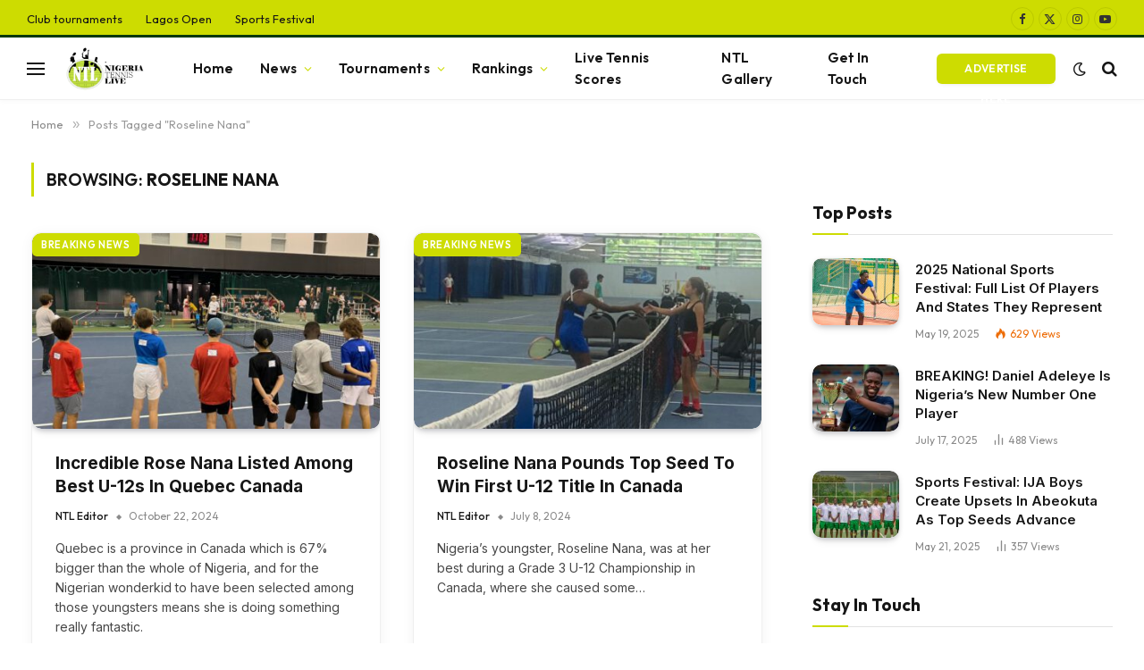

--- FILE ---
content_type: text/html; charset=UTF-8
request_url: https://nigeriatennislive.com/tag/roseline-nana/
body_size: 18376
content:
<!DOCTYPE html>
<html dir="ltr" lang="en-US" prefix="og: https://ogp.me/ns#" class="s-light site-s-light">

<head>

	<meta charset="UTF-8" />
	<meta name="viewport" content="width=device-width, initial-scale=1" />
	<title>Roseline Nana - Nigeria Tennis Live</title><link rel="preload" as="font" href="https://nigeriatennislive.com/wp-content/themes/smart-mag/css/icons/fonts/ts-icons.woff2?v3.2" type="font/woff2" crossorigin="anonymous" />

		<!-- All in One SEO 4.9.3 - aioseo.com -->
	<meta name="robots" content="max-image-preview:large" />
	<link rel="canonical" href="https://nigeriatennislive.com/tag/roseline-nana/" />
	<link rel="next" href="https://nigeriatennislive.com/tag/roseline-nana/page/2/" />
	<meta name="generator" content="All in One SEO (AIOSEO) 4.9.3" />
		<script type="application/ld+json" class="aioseo-schema">
			{"@context":"https:\/\/schema.org","@graph":[{"@type":"BreadcrumbList","@id":"https:\/\/nigeriatennislive.com\/tag\/roseline-nana\/#breadcrumblist","itemListElement":[{"@type":"ListItem","@id":"https:\/\/nigeriatennislive.com#listItem","position":1,"name":"Home","item":"https:\/\/nigeriatennislive.com","nextItem":{"@type":"ListItem","@id":"https:\/\/nigeriatennislive.com\/tag\/roseline-nana\/#listItem","name":"Roseline Nana"}},{"@type":"ListItem","@id":"https:\/\/nigeriatennislive.com\/tag\/roseline-nana\/#listItem","position":2,"name":"Roseline Nana","previousItem":{"@type":"ListItem","@id":"https:\/\/nigeriatennislive.com#listItem","name":"Home"}}]},{"@type":"CollectionPage","@id":"https:\/\/nigeriatennislive.com\/tag\/roseline-nana\/#collectionpage","url":"https:\/\/nigeriatennislive.com\/tag\/roseline-nana\/","name":"Roseline Nana - Nigeria Tennis Live","inLanguage":"en-US","isPartOf":{"@id":"https:\/\/nigeriatennislive.com\/#website"},"breadcrumb":{"@id":"https:\/\/nigeriatennislive.com\/tag\/roseline-nana\/#breadcrumblist"}},{"@type":"Organization","@id":"https:\/\/nigeriatennislive.com\/#organization","name":"Nigeria Tennis Live","description":"Nigeria's Number one Source for Tennis Updates","url":"https:\/\/nigeriatennislive.com\/"},{"@type":"WebSite","@id":"https:\/\/nigeriatennislive.com\/#website","url":"https:\/\/nigeriatennislive.com\/","name":"Nigeria Tennis Live","description":"Nigeria's Number one Source for Tennis Updates","inLanguage":"en-US","publisher":{"@id":"https:\/\/nigeriatennislive.com\/#organization"}}]}
		</script>
		<!-- All in One SEO -->

<link rel='dns-prefetch' href='//fonts.googleapis.com' />
<link rel="alternate" type="application/rss+xml" title="Nigeria Tennis Live &raquo; Feed" href="https://nigeriatennislive.com/feed/" />
<link rel="alternate" type="application/rss+xml" title="Nigeria Tennis Live &raquo; Comments Feed" href="https://nigeriatennislive.com/comments/feed/" />
<link rel="alternate" type="application/rss+xml" title="Nigeria Tennis Live &raquo; Roseline Nana Tag Feed" href="https://nigeriatennislive.com/tag/roseline-nana/feed/" />
		<!-- This site uses the Google Analytics by MonsterInsights plugin v9.11.1 - Using Analytics tracking - https://www.monsterinsights.com/ -->
							<script src="//www.googletagmanager.com/gtag/js?id=G-14KSBV6203"  data-cfasync="false" data-wpfc-render="false" type="text/javascript" async></script>
			<script data-cfasync="false" data-wpfc-render="false" type="text/javascript">
				var mi_version = '9.11.1';
				var mi_track_user = true;
				var mi_no_track_reason = '';
								var MonsterInsightsDefaultLocations = {"page_location":"https:\/\/nigeriatennislive.com\/tag\/roseline-nana\/"};
								if ( typeof MonsterInsightsPrivacyGuardFilter === 'function' ) {
					var MonsterInsightsLocations = (typeof MonsterInsightsExcludeQuery === 'object') ? MonsterInsightsPrivacyGuardFilter( MonsterInsightsExcludeQuery ) : MonsterInsightsPrivacyGuardFilter( MonsterInsightsDefaultLocations );
				} else {
					var MonsterInsightsLocations = (typeof MonsterInsightsExcludeQuery === 'object') ? MonsterInsightsExcludeQuery : MonsterInsightsDefaultLocations;
				}

								var disableStrs = [
										'ga-disable-G-14KSBV6203',
									];

				/* Function to detect opted out users */
				function __gtagTrackerIsOptedOut() {
					for (var index = 0; index < disableStrs.length; index++) {
						if (document.cookie.indexOf(disableStrs[index] + '=true') > -1) {
							return true;
						}
					}

					return false;
				}

				/* Disable tracking if the opt-out cookie exists. */
				if (__gtagTrackerIsOptedOut()) {
					for (var index = 0; index < disableStrs.length; index++) {
						window[disableStrs[index]] = true;
					}
				}

				/* Opt-out function */
				function __gtagTrackerOptout() {
					for (var index = 0; index < disableStrs.length; index++) {
						document.cookie = disableStrs[index] + '=true; expires=Thu, 31 Dec 2099 23:59:59 UTC; path=/';
						window[disableStrs[index]] = true;
					}
				}

				if ('undefined' === typeof gaOptout) {
					function gaOptout() {
						__gtagTrackerOptout();
					}
				}
								window.dataLayer = window.dataLayer || [];

				window.MonsterInsightsDualTracker = {
					helpers: {},
					trackers: {},
				};
				if (mi_track_user) {
					function __gtagDataLayer() {
						dataLayer.push(arguments);
					}

					function __gtagTracker(type, name, parameters) {
						if (!parameters) {
							parameters = {};
						}

						if (parameters.send_to) {
							__gtagDataLayer.apply(null, arguments);
							return;
						}

						if (type === 'event') {
														parameters.send_to = monsterinsights_frontend.v4_id;
							var hookName = name;
							if (typeof parameters['event_category'] !== 'undefined') {
								hookName = parameters['event_category'] + ':' + name;
							}

							if (typeof MonsterInsightsDualTracker.trackers[hookName] !== 'undefined') {
								MonsterInsightsDualTracker.trackers[hookName](parameters);
							} else {
								__gtagDataLayer('event', name, parameters);
							}
							
						} else {
							__gtagDataLayer.apply(null, arguments);
						}
					}

					__gtagTracker('js', new Date());
					__gtagTracker('set', {
						'developer_id.dZGIzZG': true,
											});
					if ( MonsterInsightsLocations.page_location ) {
						__gtagTracker('set', MonsterInsightsLocations);
					}
										__gtagTracker('config', 'G-14KSBV6203', {"forceSSL":"true","link_attribution":"true"} );
										window.gtag = __gtagTracker;										(function () {
						/* https://developers.google.com/analytics/devguides/collection/analyticsjs/ */
						/* ga and __gaTracker compatibility shim. */
						var noopfn = function () {
							return null;
						};
						var newtracker = function () {
							return new Tracker();
						};
						var Tracker = function () {
							return null;
						};
						var p = Tracker.prototype;
						p.get = noopfn;
						p.set = noopfn;
						p.send = function () {
							var args = Array.prototype.slice.call(arguments);
							args.unshift('send');
							__gaTracker.apply(null, args);
						};
						var __gaTracker = function () {
							var len = arguments.length;
							if (len === 0) {
								return;
							}
							var f = arguments[len - 1];
							if (typeof f !== 'object' || f === null || typeof f.hitCallback !== 'function') {
								if ('send' === arguments[0]) {
									var hitConverted, hitObject = false, action;
									if ('event' === arguments[1]) {
										if ('undefined' !== typeof arguments[3]) {
											hitObject = {
												'eventAction': arguments[3],
												'eventCategory': arguments[2],
												'eventLabel': arguments[4],
												'value': arguments[5] ? arguments[5] : 1,
											}
										}
									}
									if ('pageview' === arguments[1]) {
										if ('undefined' !== typeof arguments[2]) {
											hitObject = {
												'eventAction': 'page_view',
												'page_path': arguments[2],
											}
										}
									}
									if (typeof arguments[2] === 'object') {
										hitObject = arguments[2];
									}
									if (typeof arguments[5] === 'object') {
										Object.assign(hitObject, arguments[5]);
									}
									if ('undefined' !== typeof arguments[1].hitType) {
										hitObject = arguments[1];
										if ('pageview' === hitObject.hitType) {
											hitObject.eventAction = 'page_view';
										}
									}
									if (hitObject) {
										action = 'timing' === arguments[1].hitType ? 'timing_complete' : hitObject.eventAction;
										hitConverted = mapArgs(hitObject);
										__gtagTracker('event', action, hitConverted);
									}
								}
								return;
							}

							function mapArgs(args) {
								var arg, hit = {};
								var gaMap = {
									'eventCategory': 'event_category',
									'eventAction': 'event_action',
									'eventLabel': 'event_label',
									'eventValue': 'event_value',
									'nonInteraction': 'non_interaction',
									'timingCategory': 'event_category',
									'timingVar': 'name',
									'timingValue': 'value',
									'timingLabel': 'event_label',
									'page': 'page_path',
									'location': 'page_location',
									'title': 'page_title',
									'referrer' : 'page_referrer',
								};
								for (arg in args) {
																		if (!(!args.hasOwnProperty(arg) || !gaMap.hasOwnProperty(arg))) {
										hit[gaMap[arg]] = args[arg];
									} else {
										hit[arg] = args[arg];
									}
								}
								return hit;
							}

							try {
								f.hitCallback();
							} catch (ex) {
							}
						};
						__gaTracker.create = newtracker;
						__gaTracker.getByName = newtracker;
						__gaTracker.getAll = function () {
							return [];
						};
						__gaTracker.remove = noopfn;
						__gaTracker.loaded = true;
						window['__gaTracker'] = __gaTracker;
					})();
									} else {
										console.log("");
					(function () {
						function __gtagTracker() {
							return null;
						}

						window['__gtagTracker'] = __gtagTracker;
						window['gtag'] = __gtagTracker;
					})();
									}
			</script>
							<!-- / Google Analytics by MonsterInsights -->
		<style id='wp-img-auto-sizes-contain-inline-css' type='text/css'>
img:is([sizes=auto i],[sizes^="auto," i]){contain-intrinsic-size:3000px 1500px}
/*# sourceURL=wp-img-auto-sizes-contain-inline-css */
</style>
<style id='wp-emoji-styles-inline-css' type='text/css'>

	img.wp-smiley, img.emoji {
		display: inline !important;
		border: none !important;
		box-shadow: none !important;
		height: 1em !important;
		width: 1em !important;
		margin: 0 0.07em !important;
		vertical-align: -0.1em !important;
		background: none !important;
		padding: 0 !important;
	}
/*# sourceURL=wp-emoji-styles-inline-css */
</style>
<link rel='stylesheet' id='wp-block-library-css' href='https://nigeriatennislive.com/wp-includes/css/dist/block-library/style.min.css?ver=6.9' type='text/css' media='all' />
<style id='classic-theme-styles-inline-css' type='text/css'>
/*! This file is auto-generated */
.wp-block-button__link{color:#fff;background-color:#32373c;border-radius:9999px;box-shadow:none;text-decoration:none;padding:calc(.667em + 2px) calc(1.333em + 2px);font-size:1.125em}.wp-block-file__button{background:#32373c;color:#fff;text-decoration:none}
/*# sourceURL=/wp-includes/css/classic-themes.min.css */
</style>
<link rel='stylesheet' id='aioseo/css/src/vue/standalone/blocks/table-of-contents/global.scss-css' href='https://nigeriatennislive.com/wp-content/plugins/all-in-one-seo-pack/dist/Lite/assets/css/table-of-contents/global.e90f6d47.css?ver=4.9.3' type='text/css' media='all' />
<style id='global-styles-inline-css' type='text/css'>
:root{--wp--preset--aspect-ratio--square: 1;--wp--preset--aspect-ratio--4-3: 4/3;--wp--preset--aspect-ratio--3-4: 3/4;--wp--preset--aspect-ratio--3-2: 3/2;--wp--preset--aspect-ratio--2-3: 2/3;--wp--preset--aspect-ratio--16-9: 16/9;--wp--preset--aspect-ratio--9-16: 9/16;--wp--preset--color--black: #000000;--wp--preset--color--cyan-bluish-gray: #abb8c3;--wp--preset--color--white: #ffffff;--wp--preset--color--pale-pink: #f78da7;--wp--preset--color--vivid-red: #cf2e2e;--wp--preset--color--luminous-vivid-orange: #ff6900;--wp--preset--color--luminous-vivid-amber: #fcb900;--wp--preset--color--light-green-cyan: #7bdcb5;--wp--preset--color--vivid-green-cyan: #00d084;--wp--preset--color--pale-cyan-blue: #8ed1fc;--wp--preset--color--vivid-cyan-blue: #0693e3;--wp--preset--color--vivid-purple: #9b51e0;--wp--preset--gradient--vivid-cyan-blue-to-vivid-purple: linear-gradient(135deg,rgb(6,147,227) 0%,rgb(155,81,224) 100%);--wp--preset--gradient--light-green-cyan-to-vivid-green-cyan: linear-gradient(135deg,rgb(122,220,180) 0%,rgb(0,208,130) 100%);--wp--preset--gradient--luminous-vivid-amber-to-luminous-vivid-orange: linear-gradient(135deg,rgb(252,185,0) 0%,rgb(255,105,0) 100%);--wp--preset--gradient--luminous-vivid-orange-to-vivid-red: linear-gradient(135deg,rgb(255,105,0) 0%,rgb(207,46,46) 100%);--wp--preset--gradient--very-light-gray-to-cyan-bluish-gray: linear-gradient(135deg,rgb(238,238,238) 0%,rgb(169,184,195) 100%);--wp--preset--gradient--cool-to-warm-spectrum: linear-gradient(135deg,rgb(74,234,220) 0%,rgb(151,120,209) 20%,rgb(207,42,186) 40%,rgb(238,44,130) 60%,rgb(251,105,98) 80%,rgb(254,248,76) 100%);--wp--preset--gradient--blush-light-purple: linear-gradient(135deg,rgb(255,206,236) 0%,rgb(152,150,240) 100%);--wp--preset--gradient--blush-bordeaux: linear-gradient(135deg,rgb(254,205,165) 0%,rgb(254,45,45) 50%,rgb(107,0,62) 100%);--wp--preset--gradient--luminous-dusk: linear-gradient(135deg,rgb(255,203,112) 0%,rgb(199,81,192) 50%,rgb(65,88,208) 100%);--wp--preset--gradient--pale-ocean: linear-gradient(135deg,rgb(255,245,203) 0%,rgb(182,227,212) 50%,rgb(51,167,181) 100%);--wp--preset--gradient--electric-grass: linear-gradient(135deg,rgb(202,248,128) 0%,rgb(113,206,126) 100%);--wp--preset--gradient--midnight: linear-gradient(135deg,rgb(2,3,129) 0%,rgb(40,116,252) 100%);--wp--preset--font-size--small: 13px;--wp--preset--font-size--medium: 20px;--wp--preset--font-size--large: 36px;--wp--preset--font-size--x-large: 42px;--wp--preset--spacing--20: 0.44rem;--wp--preset--spacing--30: 0.67rem;--wp--preset--spacing--40: 1rem;--wp--preset--spacing--50: 1.5rem;--wp--preset--spacing--60: 2.25rem;--wp--preset--spacing--70: 3.38rem;--wp--preset--spacing--80: 5.06rem;--wp--preset--shadow--natural: 6px 6px 9px rgba(0, 0, 0, 0.2);--wp--preset--shadow--deep: 12px 12px 50px rgba(0, 0, 0, 0.4);--wp--preset--shadow--sharp: 6px 6px 0px rgba(0, 0, 0, 0.2);--wp--preset--shadow--outlined: 6px 6px 0px -3px rgb(255, 255, 255), 6px 6px rgb(0, 0, 0);--wp--preset--shadow--crisp: 6px 6px 0px rgb(0, 0, 0);}:where(.is-layout-flex){gap: 0.5em;}:where(.is-layout-grid){gap: 0.5em;}body .is-layout-flex{display: flex;}.is-layout-flex{flex-wrap: wrap;align-items: center;}.is-layout-flex > :is(*, div){margin: 0;}body .is-layout-grid{display: grid;}.is-layout-grid > :is(*, div){margin: 0;}:where(.wp-block-columns.is-layout-flex){gap: 2em;}:where(.wp-block-columns.is-layout-grid){gap: 2em;}:where(.wp-block-post-template.is-layout-flex){gap: 1.25em;}:where(.wp-block-post-template.is-layout-grid){gap: 1.25em;}.has-black-color{color: var(--wp--preset--color--black) !important;}.has-cyan-bluish-gray-color{color: var(--wp--preset--color--cyan-bluish-gray) !important;}.has-white-color{color: var(--wp--preset--color--white) !important;}.has-pale-pink-color{color: var(--wp--preset--color--pale-pink) !important;}.has-vivid-red-color{color: var(--wp--preset--color--vivid-red) !important;}.has-luminous-vivid-orange-color{color: var(--wp--preset--color--luminous-vivid-orange) !important;}.has-luminous-vivid-amber-color{color: var(--wp--preset--color--luminous-vivid-amber) !important;}.has-light-green-cyan-color{color: var(--wp--preset--color--light-green-cyan) !important;}.has-vivid-green-cyan-color{color: var(--wp--preset--color--vivid-green-cyan) !important;}.has-pale-cyan-blue-color{color: var(--wp--preset--color--pale-cyan-blue) !important;}.has-vivid-cyan-blue-color{color: var(--wp--preset--color--vivid-cyan-blue) !important;}.has-vivid-purple-color{color: var(--wp--preset--color--vivid-purple) !important;}.has-black-background-color{background-color: var(--wp--preset--color--black) !important;}.has-cyan-bluish-gray-background-color{background-color: var(--wp--preset--color--cyan-bluish-gray) !important;}.has-white-background-color{background-color: var(--wp--preset--color--white) !important;}.has-pale-pink-background-color{background-color: var(--wp--preset--color--pale-pink) !important;}.has-vivid-red-background-color{background-color: var(--wp--preset--color--vivid-red) !important;}.has-luminous-vivid-orange-background-color{background-color: var(--wp--preset--color--luminous-vivid-orange) !important;}.has-luminous-vivid-amber-background-color{background-color: var(--wp--preset--color--luminous-vivid-amber) !important;}.has-light-green-cyan-background-color{background-color: var(--wp--preset--color--light-green-cyan) !important;}.has-vivid-green-cyan-background-color{background-color: var(--wp--preset--color--vivid-green-cyan) !important;}.has-pale-cyan-blue-background-color{background-color: var(--wp--preset--color--pale-cyan-blue) !important;}.has-vivid-cyan-blue-background-color{background-color: var(--wp--preset--color--vivid-cyan-blue) !important;}.has-vivid-purple-background-color{background-color: var(--wp--preset--color--vivid-purple) !important;}.has-black-border-color{border-color: var(--wp--preset--color--black) !important;}.has-cyan-bluish-gray-border-color{border-color: var(--wp--preset--color--cyan-bluish-gray) !important;}.has-white-border-color{border-color: var(--wp--preset--color--white) !important;}.has-pale-pink-border-color{border-color: var(--wp--preset--color--pale-pink) !important;}.has-vivid-red-border-color{border-color: var(--wp--preset--color--vivid-red) !important;}.has-luminous-vivid-orange-border-color{border-color: var(--wp--preset--color--luminous-vivid-orange) !important;}.has-luminous-vivid-amber-border-color{border-color: var(--wp--preset--color--luminous-vivid-amber) !important;}.has-light-green-cyan-border-color{border-color: var(--wp--preset--color--light-green-cyan) !important;}.has-vivid-green-cyan-border-color{border-color: var(--wp--preset--color--vivid-green-cyan) !important;}.has-pale-cyan-blue-border-color{border-color: var(--wp--preset--color--pale-cyan-blue) !important;}.has-vivid-cyan-blue-border-color{border-color: var(--wp--preset--color--vivid-cyan-blue) !important;}.has-vivid-purple-border-color{border-color: var(--wp--preset--color--vivid-purple) !important;}.has-vivid-cyan-blue-to-vivid-purple-gradient-background{background: var(--wp--preset--gradient--vivid-cyan-blue-to-vivid-purple) !important;}.has-light-green-cyan-to-vivid-green-cyan-gradient-background{background: var(--wp--preset--gradient--light-green-cyan-to-vivid-green-cyan) !important;}.has-luminous-vivid-amber-to-luminous-vivid-orange-gradient-background{background: var(--wp--preset--gradient--luminous-vivid-amber-to-luminous-vivid-orange) !important;}.has-luminous-vivid-orange-to-vivid-red-gradient-background{background: var(--wp--preset--gradient--luminous-vivid-orange-to-vivid-red) !important;}.has-very-light-gray-to-cyan-bluish-gray-gradient-background{background: var(--wp--preset--gradient--very-light-gray-to-cyan-bluish-gray) !important;}.has-cool-to-warm-spectrum-gradient-background{background: var(--wp--preset--gradient--cool-to-warm-spectrum) !important;}.has-blush-light-purple-gradient-background{background: var(--wp--preset--gradient--blush-light-purple) !important;}.has-blush-bordeaux-gradient-background{background: var(--wp--preset--gradient--blush-bordeaux) !important;}.has-luminous-dusk-gradient-background{background: var(--wp--preset--gradient--luminous-dusk) !important;}.has-pale-ocean-gradient-background{background: var(--wp--preset--gradient--pale-ocean) !important;}.has-electric-grass-gradient-background{background: var(--wp--preset--gradient--electric-grass) !important;}.has-midnight-gradient-background{background: var(--wp--preset--gradient--midnight) !important;}.has-small-font-size{font-size: var(--wp--preset--font-size--small) !important;}.has-medium-font-size{font-size: var(--wp--preset--font-size--medium) !important;}.has-large-font-size{font-size: var(--wp--preset--font-size--large) !important;}.has-x-large-font-size{font-size: var(--wp--preset--font-size--x-large) !important;}
:where(.wp-block-post-template.is-layout-flex){gap: 1.25em;}:where(.wp-block-post-template.is-layout-grid){gap: 1.25em;}
:where(.wp-block-term-template.is-layout-flex){gap: 1.25em;}:where(.wp-block-term-template.is-layout-grid){gap: 1.25em;}
:where(.wp-block-columns.is-layout-flex){gap: 2em;}:where(.wp-block-columns.is-layout-grid){gap: 2em;}
:root :where(.wp-block-pullquote){font-size: 1.5em;line-height: 1.6;}
/*# sourceURL=global-styles-inline-css */
</style>
<link rel='stylesheet' id='tablepress-default-css' href='https://nigeriatennislive.com/wp-content/plugins/tablepress/css/build/default.css?ver=3.2.6' type='text/css' media='all' />
<link rel='stylesheet' id='smartmag-core-css' href='https://nigeriatennislive.com/wp-content/themes/smart-mag/style.css?ver=10.2.1' type='text/css' media='all' />
<style id='smartmag-core-inline-css' type='text/css'>
:root { --c-main: #cddc01;
--c-main-rgb: 205,220,1;
--text-font: "Inter", system-ui, -apple-system, "Segoe UI", Arial, sans-serif;
--body-font: "Inter", system-ui, -apple-system, "Segoe UI", Arial, sans-serif;
--ui-font: "Outfit", system-ui, -apple-system, "Segoe UI", Arial, sans-serif;
--title-font: "Outfit", system-ui, -apple-system, "Segoe UI", Arial, sans-serif;
--h-font: "Outfit", system-ui, -apple-system, "Segoe UI", Arial, sans-serif;
--title-font: var(--ui-font);
--h-font: var(--ui-font);
--text-h-font: var(--h-font);
--title-font: "Inter", system-ui, -apple-system, "Segoe UI", Arial, sans-serif;
--title-size-xs: 15px;
--title-size-m: 19px;
--main-width: 1240px;
--p-title-space: 11px;
--c-excerpts: #474747;
--excerpt-size: 14px; }
.s-dark body { background-color: #101016; }
.post-title:not(._) { line-height: 1.4; }
:root { --wrap-padding: 35px; }
:root { --sidebar-width: 336px; }
.ts-row, .has-el-gap { --sidebar-c-width: calc(var(--sidebar-width) + var(--grid-gutter-h) + var(--sidebar-c-pad)); }
.smart-head-main { --c-shadow: rgba(0,0,0,0.02); }
.smart-head-main .smart-head-top { --head-h: 42px; background-color: #cddc01; border-image: linear-gradient(90deg, #07380c 0%, #07380c 100%); border-image-slice: 1; border-image-width: 3px 0 0 0; border-width: 3px 0; border-image-width: 0 0 3px 0; }
.smart-head-main .smart-head-mid { --head-h: 70px; border-bottom-width: 1px; border-bottom-color: #efefef; }
.s-dark .smart-head-main .smart-head-mid,
.smart-head-main .s-dark.smart-head-mid { border-bottom-color: #3f3f3f; }
.navigation-main .menu > li > a { font-size: 15.4px; letter-spacing: 0.01em; }
.navigation-main { --nav-items-space: 15px; }
.s-light .navigation { --c-nav-blip: var(--c-main); }
.smart-head-mobile .smart-head-mid { border-image: linear-gradient(90deg, #e40666 0%, #3c3fde 100%); border-image-slice: 1; border-image-width: 3px 0 0 0; border-width: 3px 0; }
.navigation-small { margin-left: calc(-1 * var(--nav-items-space)); }
.s-dark .navigation-small { --c-nav-hov: rgba(255,255,255,0.76); }
.s-dark .smart-head-main .spc-social,
.smart-head-main .s-dark .spc-social { --c-spc-social: #ffffff; --c-spc-social-hov: rgba(255,255,255,0.92); }
.smart-head-main .spc-social { --spc-social-fs: 13px; --spc-social-size: 26px; --spc-social-space: 5px; }
.s-dark .smart-head-main .search-icon:hover,
.smart-head-main .s-dark .search-icon:hover { color: #bcbcbc; }
.smart-head-main { --search-icon-size: 18px; }
.s-dark .smart-head-main .offcanvas-toggle:hover,
.smart-head-main .s-dark .offcanvas-toggle:hover { --c-hamburger: #bcbcbc; }
.smart-head .ts-button1 { font-size: 12px; border-radius: 6px; height: 34px; line-height: 34px; padding-left: 14px; padding-right: 14px; }
.post-meta .text-in, .post-meta .post-cat > a { font-size: 11px; }
.post-meta .post-cat > a { font-weight: 600; }
.post-meta { --p-meta-sep: "\25c6"; --p-meta-sep-pad: 7px; }
.post-meta .meta-item:before { transform: scale(.65); }
.l-post { --media-radius: 10px; }
.cat-labels .category { font-weight: 600; letter-spacing: 0.06em; border-radius: 5px; padding-top: 2px; padding-bottom: 2px; padding-left: 10px; padding-right: 10px; }
.block-head-c .heading { font-size: 19px; text-transform: initial; }
.block-head-e3 .heading { font-size: 22px; }
.load-button { padding-top: 13px; padding-bottom: 13px; padding-left: 13px; padding-right: 13px; border-radius: 20px; }
.loop-grid-base .media { margin-bottom: 20px; }
.loop-grid .l-post { border-radius: 10px; overflow: hidden; }
.has-nums .l-post { --num-font: "Outfit", system-ui, -apple-system, "Segoe UI", Arial, sans-serif; }
.has-nums-a .l-post .post-title:before,
.has-nums-b .l-post .content:before { font-weight: 500; }
.has-nums-c .l-post .post-title:before,
.has-nums-c .l-post .content:before { font-size: 18px; }
.loop-list-card .l-post { border-radius: 10px; overflow: hidden; }
.loop-small .ratio-is-custom { padding-bottom: calc(100% / 1.3); }
.loop-small .media { width: 30%; max-width: 50%; }
.loop-small .media:not(i) { max-width: 97px; }
.single-featured .featured, .the-post-header .featured { border-radius: 10px; --media-radius: 10px; overflow: hidden; }
.post-meta-single .meta-item, .post-meta-single .text-in { font-size: 13px; }
.the-post-header .post-meta .post-title { font-family: var(--body-font); font-weight: 800; line-height: 1.3; letter-spacing: -0.01em; }
.entry-content { letter-spacing: -0.005em; }
.site-s-light .entry-content { color: #0a0a0a; }
:where(.entry-content) a { text-decoration: underline; text-underline-offset: 4px; text-decoration-thickness: 2px; }
.review-box .overall { border-radius: 8px; }
.review-box .rating-bar, .review-box .bar { height: 18px; border-radius: 8px; }
.review-box .label { font-size: 15px; }
.s-head-large .sub-title { font-size: 19px; }
.s-post-large .post-content-wrap { display: grid; grid-template-columns: minmax(0, 1fr); }
.s-post-large .entry-content { max-width: min(100%, calc(750px + var(--p-spacious-pad)*2)); justify-self: center; }
.category .feat-grid { --grid-gap: 10px; }
.spc-newsletter { --box-roundness: 10px; }
@media (min-width: 1200px) { .breadcrumbs { font-size: 13px; }
.nav-hov-b .menu > li > a:before { width: calc(100% - (var(--nav-items-space, 15px)*2)); left: var(--nav-items-space); }
.post-content h2 { font-size: 27px; }
.post-content h3 { font-size: 23px; } }
@media (min-width: 941px) and (max-width: 1200px) { :root { --sidebar-width: 300px; }
.ts-row, .has-el-gap { --sidebar-c-width: calc(var(--sidebar-width) + var(--grid-gutter-h) + var(--sidebar-c-pad)); }
.navigation-main .menu > li > a { font-size: calc(10px + (15.4px - 10px) * .7); } }
@media (min-width: 768px) and (max-width: 940px) { .ts-contain, .main { padding-left: 35px; padding-right: 35px; }
.layout-boxed-inner { --wrap-padding: 35px; }
:root { --wrap-padding: 35px; } }
@media (max-width: 767px) { .ts-contain, .main { padding-left: 25px; padding-right: 25px; }
.layout-boxed-inner { --wrap-padding: 25px; }
:root { --wrap-padding: 25px; }
.block-head-e3 .heading { font-size: 18px; } }
@media (min-width: 940px) and (max-width: 1300px) { :root { --wrap-padding: min(35px, 5vw); } }


/*# sourceURL=smartmag-core-inline-css */
</style>
<link rel='stylesheet' id='smartmag-magnific-popup-css' href='https://nigeriatennislive.com/wp-content/themes/smart-mag/css/lightbox.css?ver=10.2.1' type='text/css' media='all' />
<link rel='stylesheet' id='smartmag-icons-css' href='https://nigeriatennislive.com/wp-content/themes/smart-mag/css/icons/icons.css?ver=10.2.1' type='text/css' media='all' />
<link crossorigin="anonymous" rel='stylesheet' id='smartmag-gfonts-custom-css' href='https://fonts.googleapis.com/css?family=Inter%3A400%2C500%2C600%2C700%2C800%7COutfit%3A400%2C500%2C600%2C700&#038;display=swap' type='text/css' media='all' />
<script type="text/javascript" id="smartmag-lazy-inline-js-after">
/* <![CDATA[ */
/**
 * @copyright ThemeSphere
 * @preserve
 */
var BunyadLazy={};BunyadLazy.load=function(){function a(e,n){var t={};e.dataset.bgset&&e.dataset.sizes?(t.sizes=e.dataset.sizes,t.srcset=e.dataset.bgset):t.src=e.dataset.bgsrc,function(t){var a=t.dataset.ratio;if(0<a){const e=t.parentElement;if(e.classList.contains("media-ratio")){const n=e.style;n.getPropertyValue("--a-ratio")||(n.paddingBottom=100/a+"%")}}}(e);var a,o=document.createElement("img");for(a in o.onload=function(){var t="url('"+(o.currentSrc||o.src)+"')",a=e.style;a.backgroundImage!==t&&requestAnimationFrame(()=>{a.backgroundImage=t,n&&n()}),o.onload=null,o.onerror=null,o=null},o.onerror=o.onload,t)o.setAttribute(a,t[a]);o&&o.complete&&0<o.naturalWidth&&o.onload&&o.onload()}function e(t){t.dataset.loaded||a(t,()=>{document.dispatchEvent(new Event("lazyloaded")),t.dataset.loaded=1})}function n(t){"complete"===document.readyState?t():window.addEventListener("load",t)}return{initEarly:function(){var t,a=()=>{document.querySelectorAll(".img.bg-cover:not(.lazyload)").forEach(e)};"complete"!==document.readyState?(t=setInterval(a,150),n(()=>{a(),clearInterval(t)})):a()},callOnLoad:n,initBgImages:function(t){t&&n(()=>{document.querySelectorAll(".img.bg-cover").forEach(e)})},bgLoad:a}}(),BunyadLazy.load.initEarly();
//# sourceURL=smartmag-lazy-inline-js-after
/* ]]> */
</script>
<script type="text/javascript" src="https://nigeriatennislive.com/wp-content/plugins/google-analytics-for-wordpress/assets/js/frontend-gtag.min.js?ver=9.11.1" id="monsterinsights-frontend-script-js" async="async" data-wp-strategy="async"></script>
<script data-cfasync="false" data-wpfc-render="false" type="text/javascript" id='monsterinsights-frontend-script-js-extra'>/* <![CDATA[ */
var monsterinsights_frontend = {"js_events_tracking":"true","download_extensions":"doc,pdf,ppt,zip,xls,docx,pptx,xlsx","inbound_paths":"[{\"path\":\"\\\/go\\\/\",\"label\":\"affiliate\"},{\"path\":\"\\\/recommend\\\/\",\"label\":\"affiliate\"}]","home_url":"https:\/\/nigeriatennislive.com","hash_tracking":"false","v4_id":"G-14KSBV6203"};/* ]]> */
</script>
<script type="text/javascript" src="https://nigeriatennislive.com/wp-content/plugins/sphere-post-views/assets/js/post-views.js?ver=1.0.1" id="sphere-post-views-js"></script>
<script type="text/javascript" id="sphere-post-views-js-after">
/* <![CDATA[ */
var Sphere_PostViews = {"ajaxUrl":"https:\/\/nigeriatennislive.com\/wp-admin\/admin-ajax.php?sphere_post_views=1","sampling":0,"samplingRate":10,"repeatCountDelay":0,"postID":false,"token":"1f9c00defb"}
//# sourceURL=sphere-post-views-js-after
/* ]]> */
</script>
<script type="text/javascript" src="https://nigeriatennislive.com/wp-includes/js/jquery/jquery.min.js?ver=3.7.1" id="jquery-core-js"></script>
<script type="text/javascript" src="https://nigeriatennislive.com/wp-includes/js/jquery/jquery-migrate.min.js?ver=3.4.1" id="jquery-migrate-js"></script>
<link rel="https://api.w.org/" href="https://nigeriatennislive.com/wp-json/" /><link rel="alternate" title="JSON" type="application/json" href="https://nigeriatennislive.com/wp-json/wp/v2/tags/753" /><link rel="EditURI" type="application/rsd+xml" title="RSD" href="https://nigeriatennislive.com/xmlrpc.php?rsd" />
<meta name="generator" content="WordPress 6.9" />

		<script>
		var BunyadSchemeKey = 'bunyad-scheme';
		(() => {
			const d = document.documentElement;
			const c = d.classList;
			var scheme = localStorage.getItem(BunyadSchemeKey);
			
			if (scheme) {
				d.dataset.origClass = c;
				scheme === 'dark' ? c.remove('s-light', 'site-s-light') : c.remove('s-dark', 'site-s-dark');
				c.add('site-s-' + scheme, 's-' + scheme);
			}
		})();
		</script>
		<meta name="generator" content="Elementor 3.34.2; features: e_font_icon_svg, additional_custom_breakpoints; settings: css_print_method-external, google_font-enabled, font_display-swap">
			<style>
				.e-con.e-parent:nth-of-type(n+4):not(.e-lazyloaded):not(.e-no-lazyload),
				.e-con.e-parent:nth-of-type(n+4):not(.e-lazyloaded):not(.e-no-lazyload) * {
					background-image: none !important;
				}
				@media screen and (max-height: 1024px) {
					.e-con.e-parent:nth-of-type(n+3):not(.e-lazyloaded):not(.e-no-lazyload),
					.e-con.e-parent:nth-of-type(n+3):not(.e-lazyloaded):not(.e-no-lazyload) * {
						background-image: none !important;
					}
				}
				@media screen and (max-height: 640px) {
					.e-con.e-parent:nth-of-type(n+2):not(.e-lazyloaded):not(.e-no-lazyload),
					.e-con.e-parent:nth-of-type(n+2):not(.e-lazyloaded):not(.e-no-lazyload) * {
						background-image: none !important;
					}
				}
			</style>
			<!-- There is no amphtml version available for this URL. --><link rel="icon" href="https://nigeriatennislive.com/wp-content/uploads/2024/12/cropped-avicon-32x32.png" sizes="32x32" />
<link rel="icon" href="https://nigeriatennislive.com/wp-content/uploads/2024/12/cropped-avicon-192x192.png" sizes="192x192" />
<link rel="apple-touch-icon" href="https://nigeriatennislive.com/wp-content/uploads/2024/12/cropped-avicon-180x180.png" />
<meta name="msapplication-TileImage" content="https://nigeriatennislive.com/wp-content/uploads/2024/12/cropped-avicon-270x270.png" />


</head>

<body class="archive tag tag-roseline-nana tag-753 wp-theme-smart-mag right-sidebar has-lb has-lb-sm ts-img-hov-fade layout-normal elementor-default elementor-kit-7">



<div class="main-wrap">

	
<div class="off-canvas-backdrop"></div>
<div class="mobile-menu-container off-canvas s-dark hide-menu-lg" id="off-canvas">

	<div class="off-canvas-head">
		<a href="#" class="close">
			<span class="visuallyhidden">Close Menu</span>
			<i class="tsi tsi-times"></i>
		</a>

		<div class="ts-logo">
					</div>
	</div>

	<div class="off-canvas-content">

					<ul class="mobile-menu"></ul>
		
					<div class="off-canvas-widgets">
				
		<div id="smartmag-block-newsletter-2" class="widget ts-block-widget smartmag-widget-newsletter">		
		<div class="block">
			<div class="block-newsletter ">
	<div class="spc-newsletter spc-newsletter-b spc-newsletter-center spc-newsletter-sm">

		<div class="bg-wrap"></div>

		
		<div class="inner">

			
			
			<h3 class="heading">
				Subscribe to NTL			</h3>

							<div class="base-text message">
					<p>Get the latest tennis updates from Nigeria Tennis Live by inputting your email address here.</p>
</div>
			
							<form method="post" action="" class="form fields-style fields-full" target="_blank">
					<div class="main-fields">
						<p class="field-email">
							<input type="email" name="EMAIL" placeholder="Your email address.." required />
						</p>
						
						<p class="field-submit">
							<input type="submit" value="Subscribe" />
						</p>
					</div>

											<p class="disclaimer">
							<label>
																	<input type="checkbox" name="privacy" required />
								
								By signing up, you agree to the our terms and our <a href="#">Privacy Policy</a> agreement.							</label>
						</p>
									</form>
			
			
		</div>
	</div>
</div>		</div>

		</div>
		<div id="smartmag-block-posts-small-3" class="widget ts-block-widget smartmag-widget-posts-small">		
		<div class="block">
					<section class="block-wrap block-posts-small block-sc mb-none has-media-shadows" data-id="1">

			<div class="widget-title block-head block-head-ac block-head-b"><h5 class="heading">What's Hot</h5></div>	
			<div class="block-content">
				
	<div class="loop loop-small loop-small-a loop-sep loop-small-sep grid grid-1 md:grid-1 sm:grid-1 xs:grid-1">

					
<article class="l-post small-post small-a-post m-pos-left">

	
			<div class="media">

		
			<a href="https://nigeriatennislive.com/2026/01/17/breaking-amasiani-aina-atilola-through-to-ajc-finals-in-togo/" class="image-link media-ratio ratio-is-custom" title="BREAKING! Amasiani, Aina, Atilola Through To AJC Finals In Togo"><span data-bgsrc="https://nigeriatennislive.com/wp-content/uploads/2025/08/AIF-Tennis-85-of-98-300x200.jpg" class="img bg-cover wp-post-image attachment-medium size-medium lazyload" data-bgset="https://nigeriatennislive.com/wp-content/uploads/2025/08/AIF-Tennis-85-of-98-300x200.jpg 300w, https://nigeriatennislive.com/wp-content/uploads/2025/08/AIF-Tennis-85-of-98-1024x683.jpg 1024w, https://nigeriatennislive.com/wp-content/uploads/2025/08/AIF-Tennis-85-of-98-768x512.jpg 768w, https://nigeriatennislive.com/wp-content/uploads/2025/08/AIF-Tennis-85-of-98-1536x1024.jpg 1536w, https://nigeriatennislive.com/wp-content/uploads/2025/08/AIF-Tennis-85-of-98-2048x1365.jpg 2048w, https://nigeriatennislive.com/wp-content/uploads/2025/08/AIF-Tennis-85-of-98-150x100.jpg 150w, https://nigeriatennislive.com/wp-content/uploads/2025/08/AIF-Tennis-85-of-98-450x300.jpg 450w, https://nigeriatennislive.com/wp-content/uploads/2025/08/AIF-Tennis-85-of-98-1200x800.jpg 1200w" data-sizes="(max-width: 122px) 100vw, 122px"></span></a>			
			
			
			
		
		</div>
	

	
		<div class="content">

			<div class="post-meta post-meta-a post-meta-left has-below"><h4 class="is-title post-title"><a href="https://nigeriatennislive.com/2026/01/17/breaking-amasiani-aina-atilola-through-to-ajc-finals-in-togo/">BREAKING! Amasiani, Aina, Atilola Through To AJC Finals In Togo</a></h4><div class="post-meta-items meta-below"><span class="meta-item date"><span class="date-link"><time class="post-date" datetime="2026-01-17T18:00:25+00:00">January 17, 2026</time></span></span></div></div>			
			
			
		</div>

	
</article>	
					
<article class="l-post small-post small-a-post m-pos-left">

	
			<div class="media">

		
			<a href="https://nigeriatennislive.com/2026/01/16/nigerias-atilola-aluko-others-power-into-ajc-semis-in-togo/" class="image-link media-ratio ratio-is-custom" title="Nigeria&#8217;s Atilola, Aluko, Others Power Into AJC Semis In Togo"><span data-bgsrc="https://nigeriatennislive.com/wp-content/uploads/2026/01/Atilola-AIF-2025-300x180.jpg" class="img bg-cover wp-post-image attachment-medium size-medium lazyload" data-bgset="https://nigeriatennislive.com/wp-content/uploads/2026/01/Atilola-AIF-2025-300x180.jpg 300w, https://nigeriatennislive.com/wp-content/uploads/2026/01/Atilola-AIF-2025-1024x616.jpg 1024w, https://nigeriatennislive.com/wp-content/uploads/2026/01/Atilola-AIF-2025-768x462.jpg 768w, https://nigeriatennislive.com/wp-content/uploads/2026/01/Atilola-AIF-2025-1536x924.jpg 1536w, https://nigeriatennislive.com/wp-content/uploads/2026/01/Atilola-AIF-2025-2048x1231.jpg 2048w, https://nigeriatennislive.com/wp-content/uploads/2026/01/Atilola-AIF-2025-150x90.jpg 150w, https://nigeriatennislive.com/wp-content/uploads/2026/01/Atilola-AIF-2025-450x271.jpg 450w, https://nigeriatennislive.com/wp-content/uploads/2026/01/Atilola-AIF-2025-1200x722.jpg 1200w" data-sizes="(max-width: 122px) 100vw, 122px"></span></a>			
			
			
			
		
		</div>
	

	
		<div class="content">

			<div class="post-meta post-meta-a post-meta-left has-below"><h4 class="is-title post-title"><a href="https://nigeriatennislive.com/2026/01/16/nigerias-atilola-aluko-others-power-into-ajc-semis-in-togo/">Nigeria&#8217;s Atilola, Aluko, Others Power Into AJC Semis In Togo</a></h4><div class="post-meta-items meta-below"><span class="meta-item date"><span class="date-link"><time class="post-date" datetime="2026-01-16T19:35:32+00:00">January 16, 2026</time></span></span></div></div>			
			
			
		</div>

	
</article>	
					
<article class="l-post small-post small-a-post m-pos-left">

	
			<div class="media">

		
			<a href="https://nigeriatennislive.com/2026/01/15/nigeria-set-for-itf-cat-west-central-africa-tennis-championship-in-togo/" class="image-link media-ratio ratio-is-custom" title="Nigeria Set For ITF/CAT West &amp; Central Africa Tennis Championship In Togo"><span data-bgsrc="https://nigeriatennislive.com/wp-content/uploads/2025/08/TPPA-UTR-Day-5-1-of-2-300x204.jpg" class="img bg-cover wp-post-image attachment-medium size-medium lazyload" data-bgset="https://nigeriatennislive.com/wp-content/uploads/2025/08/TPPA-UTR-Day-5-1-of-2-300x204.jpg 300w, https://nigeriatennislive.com/wp-content/uploads/2025/08/TPPA-UTR-Day-5-1-of-2-1024x697.jpg 1024w, https://nigeriatennislive.com/wp-content/uploads/2025/08/TPPA-UTR-Day-5-1-of-2-768x523.jpg 768w, https://nigeriatennislive.com/wp-content/uploads/2025/08/TPPA-UTR-Day-5-1-of-2-1536x1046.jpg 1536w, https://nigeriatennislive.com/wp-content/uploads/2025/08/TPPA-UTR-Day-5-1-of-2-2048x1395.jpg 2048w, https://nigeriatennislive.com/wp-content/uploads/2025/08/TPPA-UTR-Day-5-1-of-2-150x102.jpg 150w, https://nigeriatennislive.com/wp-content/uploads/2025/08/TPPA-UTR-Day-5-1-of-2-450x306.jpg 450w, https://nigeriatennislive.com/wp-content/uploads/2025/08/TPPA-UTR-Day-5-1-of-2-1200x817.jpg 1200w" data-sizes="(max-width: 122px) 100vw, 122px"></span></a>			
			
			
			
		
		</div>
	

	
		<div class="content">

			<div class="post-meta post-meta-a post-meta-left has-below"><h4 class="is-title post-title"><a href="https://nigeriatennislive.com/2026/01/15/nigeria-set-for-itf-cat-west-central-africa-tennis-championship-in-togo/">Nigeria Set For ITF/CAT West &amp; Central Africa Tennis Championship In Togo</a></h4><div class="post-meta-items meta-below"><span class="meta-item date"><span class="date-link"><time class="post-date" datetime="2026-01-15T18:44:37+00:00">January 15, 2026</time></span></span></div></div>			
			
			
		</div>

	
</article>	
		
	</div>

					</div>

		</section>
				</div>

		</div>			</div>
		
		
		<div class="spc-social-block spc-social spc-social-b smart-head-social">
		
			
				<a href="https://web.facebook.com/nigeriatennislive/" class="link service s-facebook" target="_blank" rel="nofollow noopener">
					<i class="icon tsi tsi-facebook"></i>					<span class="visuallyhidden">Facebook</span>
				</a>
									
			
				<a href="https://x.com/naijatennislive" class="link service s-twitter" target="_blank" rel="nofollow noopener">
					<i class="icon tsi tsi-twitter"></i>					<span class="visuallyhidden">X (Twitter)</span>
				</a>
									
			
				<a href="https://www.instagram.com/nigeriatennislive/" class="link service s-instagram" target="_blank" rel="nofollow noopener">
					<i class="icon tsi tsi-instagram"></i>					<span class="visuallyhidden">Instagram</span>
				</a>
									
			
		</div>

		
	</div>

</div>
<div class="smart-head smart-head-a smart-head-main" id="smart-head" data-sticky="auto" data-sticky-type="smart" data-sticky-full>
	
	<div class="smart-head-row smart-head-top is-light smart-head-row-full">

		<div class="inner wrap">

							
				<div class="items items-left ">
					<div class="nav-wrap">
		<nav class="navigation navigation-small nav-hov-a">
			<ul id="menu-top-links" class="menu"><li id="menu-item-14241" class="menu-item menu-item-type-taxonomy menu-item-object-category menu-cat-353 menu-item-14241"><a href="https://nigeriatennislive.com/club-tournaments">Club tournaments</a></li>
<li id="menu-item-14242" class="menu-item menu-item-type-taxonomy menu-item-object-category menu-cat-93 menu-item-14242"><a href="https://nigeriatennislive.com/lagos-open">Lagos Open</a></li>
<li id="menu-item-14243" class="menu-item menu-item-type-taxonomy menu-item-object-category menu-cat-98 menu-item-14243"><a href="https://nigeriatennislive.com/sports-festival">Sports Festival</a></li>
</ul>		</nav>
	</div>
				</div>

							
				<div class="items items-center empty">
								</div>

							
				<div class="items items-right ">
				
		<div class="spc-social-block spc-social spc-social-b smart-head-social">
		
			
				<a href="https://web.facebook.com/nigeriatennislive/" class="link service s-facebook" target="_blank" rel="nofollow noopener">
					<i class="icon tsi tsi-facebook"></i>					<span class="visuallyhidden">Facebook</span>
				</a>
									
			
				<a href="https://x.com/naijatennislive" class="link service s-twitter" target="_blank" rel="nofollow noopener">
					<i class="icon tsi tsi-twitter"></i>					<span class="visuallyhidden">X (Twitter)</span>
				</a>
									
			
				<a href="https://www.instagram.com/nigeriatennislive/" class="link service s-instagram" target="_blank" rel="nofollow noopener">
					<i class="icon tsi tsi-instagram"></i>					<span class="visuallyhidden">Instagram</span>
				</a>
									
			
				<a href="https://www.youtube.com/@nigeriatennislive8419" class="link service s-youtube" target="_blank" rel="nofollow noopener">
					<i class="icon tsi tsi-youtube-play"></i>					<span class="visuallyhidden">YouTube</span>
				</a>
									
			
		</div>

						</div>

						
		</div>
	</div>

	
	<div class="smart-head-row smart-head-mid is-light smart-head-row-full">

		<div class="inner wrap">

							
				<div class="items items-left ">
				
<button class="offcanvas-toggle has-icon" type="button" aria-label="Menu">
	<span class="hamburger-icon hamburger-icon-b">
		<span class="inner"></span>
	</span>
</button>	<a href="https://nigeriatennislive.com/" title="Nigeria Tennis Live" rel="home" class="logo-link ts-logo logo-is-image">
		<span>
			
				
					<img fetchpriority="high" src="https://nigeriatennislive.com/wp-content/uploads/2024/12/NTL.1-600x298-1.png" class="logo-image logo-image-dark" alt="Nigeria Tennis Live" width="600" height="298"/><img src="https://nigeriatennislive.com/wp-content/uploads/2024/12/NTL.1-600x298-1.png" class="logo-image" alt="Nigeria Tennis Live" width="600" height="298"/>
									 
					</span>
	</a>	<div class="nav-wrap">
		<nav class="navigation navigation-main nav-hov-b">
			<ul id="menu-main-menu" class="menu"><li id="menu-item-14052" class="menu-item menu-item-type-custom menu-item-object-custom menu-item-14052"><a href="/">Home</a></li>
<li id="menu-item-14072" class="menu-item menu-item-type-custom menu-item-object-custom menu-item-has-children menu-item-14072"><a href="#">News</a>
<ul class="sub-menu">
	<li id="menu-item-14073" class="menu-item menu-item-type-custom menu-item-object-custom menu-item-14073"><a href="https://nigeriatennislive.com/latest-news">Latest News</a></li>
	<li id="menu-item-14074" class="menu-item menu-item-type-custom menu-item-object-custom menu-item-14074"><a href="https://nigeriatennislive.com/wheelchair-tennis">WheelChair Tennis</a></li>
	<li id="menu-item-14075" class="menu-item menu-item-type-custom menu-item-object-custom menu-item-14075"><a href="https://nigeriatennislive.com/davis-cup-billiejean-king-cup">Davis Cup/BJK Cup</a></li>
	<li id="menu-item-14076" class="menu-item menu-item-type-custom menu-item-object-custom menu-item-14076"><a href="https://nigeriatennislive.com/diaspora">Diaspora</a></li>
</ul>
</li>
<li id="menu-item-14077" class="menu-item menu-item-type-custom menu-item-object-custom menu-item-has-children menu-item-14077"><a href="#">Tournaments</a>
<ul class="sub-menu">
	<li id="menu-item-14121" class="menu-item menu-item-type-custom menu-item-object-custom menu-item-14121"><a href="https://nigeriatennislive.com/national-tournament">National Tournament</a></li>
	<li id="menu-item-14078" class="menu-item menu-item-type-custom menu-item-object-custom menu-item-14078"><a href="https://nigeriatennislive.com/cbn-open">CBN Open</a></li>
	<li id="menu-item-14079" class="menu-item menu-item-type-custom menu-item-object-custom menu-item-14079"><a href="https://nigeriatennislive.com/dala-hard-court">Dala Hard Court</a></li>
	<li id="menu-item-14080" class="menu-item menu-item-type-custom menu-item-object-custom menu-item-14080"><a href="https://nigeriatennislive.com/rainoil-tennis-open">Rainoil Tennis Open</a></li>
	<li id="menu-item-14081" class="menu-item menu-item-type-custom menu-item-object-custom menu-item-14081"><a href="https://nigeriatennislive.com/vemp-open">VEMP Open</a></li>
	<li id="menu-item-14082" class="menu-item menu-item-type-custom menu-item-object-custom menu-item-14082"><a href="https://nigeriatennislive.com/davnotch-senior-open">DavNotch Senior Open</a></li>
	<li id="menu-item-14083" class="menu-item menu-item-type-custom menu-item-object-custom menu-item-14083"><a href="https://nigeriatennislive.com/upcoming-tournament">Upcoming Tournaments</a></li>
	<li id="menu-item-14084" class="menu-item menu-item-type-custom menu-item-object-custom menu-item-14084"><a href="https://nigeriatennislive.com/junior-tournament">Junior Tournament</a></li>
</ul>
</li>
<li id="menu-item-14085" class="menu-item menu-item-type-custom menu-item-object-custom menu-item-has-children menu-item-14085"><a href="#">Rankings</a>
<ul class="sub-menu">
	<li id="menu-item-14086" class="menu-item menu-item-type-custom menu-item-object-custom menu-item-has-children menu-item-14086"><a href="#">Men Rankings</a>
	<ul class="sub-menu">
		<li id="menu-item-14088" class="menu-item menu-item-type-custom menu-item-object-custom menu-item-14088"><a href="https://nigeriatennislive.com/men-singles-rankings/">Single Rankings</a></li>
		<li id="menu-item-14089" class="menu-item menu-item-type-custom menu-item-object-custom menu-item-14089"><a href="https://nigeriatennislive.com/men-doubles-ranking/">Doubles Ranking</a></li>
	</ul>
</li>
	<li id="menu-item-14087" class="menu-item menu-item-type-custom menu-item-object-custom menu-item-has-children menu-item-14087"><a href="#">Women Rankings</a>
	<ul class="sub-menu">
		<li id="menu-item-14090" class="menu-item menu-item-type-custom menu-item-object-custom menu-item-14090"><a href="https://nigeriatennislive.com/women-singles-rankings/">Single Rankings</a></li>
		<li id="menu-item-14091" class="menu-item menu-item-type-custom menu-item-object-custom menu-item-14091"><a href="https://nigeriatennislive.com/women-doubles-ranking">Doubles Ranking</a></li>
	</ul>
</li>
</ul>
</li>
<li id="menu-item-14389" class="menu-item menu-item-type-custom menu-item-object-custom menu-item-14389"><a href="https://www.flashscore.com.ng/tennis/">Live Tennis Scores</a></li>
<li id="menu-item-14423" class="menu-item menu-item-type-custom menu-item-object-custom menu-item-14423"><a href="https://nigeriatennislive.com/ntl-gallery/">NTL Gallery</a></li>
<li id="menu-item-14071" class="menu-item menu-item-type-post_type menu-item-object-page menu-item-14071"><a href="https://nigeriatennislive.com/get-in-touch/">Get In Touch</a></li>
</ul>		</nav>
	</div>
				</div>

							
				<div class="items items-center empty">
								</div>

							
				<div class="items items-right ">
				
	<a href="https://nigeriatennislive.com/get-in-touch/" class="ts-button ts-button-a ts-button1">
		Advertise Here	</a>

<div class="scheme-switcher has-icon-only">
	<a href="#" class="toggle is-icon toggle-dark" title="Switch to Dark Design - easier on eyes.">
		<i class="icon tsi tsi-moon"></i>
	</a>
	<a href="#" class="toggle is-icon toggle-light" title="Switch to Light Design.">
		<i class="icon tsi tsi-bright"></i>
	</a>
</div>

	<a href="#" class="search-icon has-icon-only is-icon" title="Search">
		<i class="tsi tsi-search"></i>
	</a>

				</div>

						
		</div>
	</div>

	</div>
<div class="smart-head smart-head-a smart-head-mobile" id="smart-head-mobile" data-sticky="mid" data-sticky-type="smart" data-sticky-full>
	
	<div class="smart-head-row smart-head-mid smart-head-row-3 is-light smart-head-row-full">

		<div class="inner wrap">

							
				<div class="items items-left ">
				
<button class="offcanvas-toggle has-icon" type="button" aria-label="Menu">
	<span class="hamburger-icon hamburger-icon-a">
		<span class="inner"></span>
	</span>
</button>				</div>

							
				<div class="items items-center ">
					<a href="https://nigeriatennislive.com/" title="Nigeria Tennis Live" rel="home" class="logo-link ts-logo logo-is-image">
		<span>
			
				
					<img fetchpriority="high" src="https://nigeriatennislive.com/wp-content/uploads/2024/12/NTL.1-600x298-1.png" class="logo-image logo-image-dark" alt="Nigeria Tennis Live" width="600" height="298"/><img src="https://nigeriatennislive.com/wp-content/uploads/2024/12/NTL.1-600x298-1.png" class="logo-image" alt="Nigeria Tennis Live" width="600" height="298"/>
									 
					</span>
	</a>				</div>

							
				<div class="items items-right ">
				
<div class="scheme-switcher has-icon-only">
	<a href="#" class="toggle is-icon toggle-dark" title="Switch to Dark Design - easier on eyes.">
		<i class="icon tsi tsi-moon"></i>
	</a>
	<a href="#" class="toggle is-icon toggle-light" title="Switch to Light Design.">
		<i class="icon tsi tsi-bright"></i>
	</a>
</div>				</div>

						
		</div>
	</div>

	</div>
<nav class="breadcrumbs is-full-width breadcrumbs-a" id="breadcrumb"><div class="inner ts-contain "><span><a href="https://nigeriatennislive.com/"><span>Home</span></a></span><span class="delim">&raquo;</span><span class="current">Posts Tagged &quot;Roseline Nana&quot;</span></div></nav>
<div class="main ts-contain cf right-sidebar">
			<div class="ts-row">
			<div class="col-8 main-content">

							<h1 class="archive-heading">
					Browsing: <span>Roseline Nana</span>				</h1>
						
					
							
					<section class="block-wrap block-grid mb-none has-media-shadows" data-id="2">

				
			<div class="block-content">
					
	<div class="loop loop-grid loop-grid-card grid grid-2 md:grid-2 xs:grid-1">

					
<article class="l-post grid-post grid-card-post">

	
			<div class="media">

		
			<a href="https://nigeriatennislive.com/2024/10/22/incredible-rose-nana-listed-among-best-u-12s-in-quebec-canada/" class="image-link media-ratio ratio-16-9" title="Incredible Rose Nana Listed Among Best U-12s In Quebec Canada"><span data-bgsrc="https://nigeriatennislive.com/wp-content/uploads/2024/10/Quebec-Trials-450x400.jpeg" class="img bg-cover wp-post-image attachment-bunyad-grid size-bunyad-grid no-lazy skip-lazy" data-bgset="https://nigeriatennislive.com/wp-content/uploads/2024/10/Quebec-Trials-450x400.jpeg 450w, https://nigeriatennislive.com/wp-content/uploads/2024/10/Quebec-Trials-300x267.jpeg 300w, https://nigeriatennislive.com/wp-content/uploads/2024/10/Quebec-Trials-1024x910.jpeg 1024w, https://nigeriatennislive.com/wp-content/uploads/2024/10/Quebec-Trials-768x683.jpeg 768w, https://nigeriatennislive.com/wp-content/uploads/2024/10/Quebec-Trials-1200x1067.jpeg 1200w, https://nigeriatennislive.com/wp-content/uploads/2024/10/Quebec-Trials.jpeg 1215w" data-sizes="(max-width: 390px) 100vw, 390px"></span></a>			
			
			
							
				<span class="cat-labels cat-labels-overlay c-overlay p-top-left">
				<a href="https://nigeriatennislive.com/category/breaking-news/" class="category term-color-70" rel="category" tabindex="-1">Breaking News</a>
			</span>
						
			
		
		</div>
	

	
		<div class="content">

			<div class="post-meta post-meta-a has-below"><h2 class="is-title post-title"><a href="https://nigeriatennislive.com/2024/10/22/incredible-rose-nana-listed-among-best-u-12s-in-quebec-canada/">Incredible Rose Nana Listed Among Best U-12s In Quebec Canada</a></h2><div class="post-meta-items meta-below"><span class="meta-item post-author"><a href="https://nigeriatennislive.com/author/ntl_secured/" title="Posts by NTL Editor" rel="author">NTL Editor</a></span><span class="meta-item date"><span class="date-link"><time class="post-date" datetime="2024-10-22T18:42:07+00:00">October 22, 2024</time></span></span></div></div>			
						
				<div class="excerpt">
					<p>Quebec is a province in Canada which is 67% bigger than the whole of Nigeria, and for the Nigerian wonderkid to have been selected among those youngsters means she is doing something really fantastic.</p>
				</div>
			
			
			
		</div>

	
</article>					
<article class="l-post grid-post grid-card-post">

	
			<div class="media">

		
			<a href="https://nigeriatennislive.com/2024/07/08/roseline-nana-pounds-top-seed-to-win-first-u-12-title-in-canada/" class="image-link media-ratio ratio-16-9" title="Roseline Nana Pounds Top Seed To Win First U-12 Title In Canada"><span data-bgsrc="https://nigeriatennislive.com/wp-content/uploads/2024/07/Roseline-Nana-U-12-i-450x262.jpeg" class="img bg-cover wp-post-image attachment-bunyad-medium size-bunyad-medium lazyload" data-bgset="https://nigeriatennislive.com/wp-content/uploads/2024/07/Roseline-Nana-U-12-i-450x262.jpeg 450w, https://nigeriatennislive.com/wp-content/uploads/2024/07/Roseline-Nana-U-12-i-300x175.jpeg 300w, https://nigeriatennislive.com/wp-content/uploads/2024/07/Roseline-Nana-U-12-i-768x447.jpeg 768w, https://nigeriatennislive.com/wp-content/uploads/2024/07/Roseline-Nana-U-12-i-150x87.jpeg 150w, https://nigeriatennislive.com/wp-content/uploads/2024/07/Roseline-Nana-U-12-i.jpeg 953w" data-sizes="(max-width: 390px) 100vw, 390px"></span></a>			
			
			
							
				<span class="cat-labels cat-labels-overlay c-overlay p-top-left">
				<a href="https://nigeriatennislive.com/category/breaking-news/" class="category term-color-70" rel="category" tabindex="-1">Breaking News</a>
			</span>
						
			
		
		</div>
	

	
		<div class="content">

			<div class="post-meta post-meta-a has-below"><h2 class="is-title post-title"><a href="https://nigeriatennislive.com/2024/07/08/roseline-nana-pounds-top-seed-to-win-first-u-12-title-in-canada/">Roseline Nana Pounds Top Seed To Win First U-12 Title In Canada</a></h2><div class="post-meta-items meta-below"><span class="meta-item post-author"><a href="https://nigeriatennislive.com/author/ntl_secured/" title="Posts by NTL Editor" rel="author">NTL Editor</a></span><span class="meta-item date"><span class="date-link"><time class="post-date" datetime="2024-07-08T12:58:25+00:00">July 8, 2024</time></span></span></div></div>			
						
				<div class="excerpt">
					<p>Nigeria&#8217;s youngster, Roseline Nana, was at her best during a Grade 3 U-12 Championship in Canada, where she caused some&hellip;</p>
				</div>
			
			
			
		</div>

	
</article>					
<article class="l-post grid-post grid-card-post">

	
			<div class="media">

		
			<a href="https://nigeriatennislive.com/2024/05/21/tennis-meets-data-roseline-nanas-intimidating-trophy-cabinet/" class="image-link media-ratio ratio-16-9" title="Tennis Meets Data: Roseline Nana&#8217;s Intimidating Trophy Cabinet"><span data-bgsrc="https://nigeriatennislive.com/wp-content/uploads/2023/10/Roseline-Nana-Trophies-1-450x338.jpeg" class="img bg-cover wp-post-image attachment-bunyad-medium size-bunyad-medium lazyload" data-bgset="https://nigeriatennislive.com/wp-content/uploads/2023/10/Roseline-Nana-Trophies-1-450x338.jpeg 450w, https://nigeriatennislive.com/wp-content/uploads/2023/10/Roseline-Nana-Trophies-1-300x225.jpeg 300w, https://nigeriatennislive.com/wp-content/uploads/2023/10/Roseline-Nana-Trophies-1-768x576.jpeg 768w, https://nigeriatennislive.com/wp-content/uploads/2023/10/Roseline-Nana-Trophies-1-1024x768.jpeg 1024w, https://nigeriatennislive.com/wp-content/uploads/2023/10/Roseline-Nana-Trophies-1-1200x900.jpeg 1200w, https://nigeriatennislive.com/wp-content/uploads/2023/10/Roseline-Nana-Trophies-1.jpeg 1280w" data-sizes="(max-width: 390px) 100vw, 390px" role="img" aria-label="Roseline Nana Trophies"></span></a>			
			
			
							
				<span class="cat-labels cat-labels-overlay c-overlay p-top-left">
				<a href="https://nigeriatennislive.com/category/breaking-news/" class="category term-color-70" rel="category" tabindex="-1">Breaking News</a>
			</span>
						
			
		
		</div>
	

	
		<div class="content">

			<div class="post-meta post-meta-a has-below"><h2 class="is-title post-title"><a href="https://nigeriatennislive.com/2024/05/21/tennis-meets-data-roseline-nanas-intimidating-trophy-cabinet/">Tennis Meets Data: Roseline Nana&#8217;s Intimidating Trophy Cabinet</a></h2><div class="post-meta-items meta-below"><span class="meta-item post-author"><a href="https://nigeriatennislive.com/author/ntl_secured/" title="Posts by NTL Editor" rel="author">NTL Editor</a></span><span class="meta-item date"><span class="date-link"><time class="post-date" datetime="2024-05-21T10:33:30+00:00">May 21, 2024</time></span></span></div></div>			
						
				<div class="excerpt">
					<p>On today’s series of tennis meets data, we are introducing 10-year-old Roseline Nana who recently moved to Canada to further&hellip;</p>
				</div>
			
			
			
		</div>

	
</article>					
<article class="l-post grid-post grid-card-post">

	
			<div class="media">

		
			<a href="https://nigeriatennislive.com/2024/04/16/nigerias-roseline-nana-wins-third-tournament-in-canada/" class="image-link media-ratio ratio-16-9" title="Nigeria&#8217;s Roseline Nana Wins Third Tournament In Canada"><span data-bgsrc="https://nigeriatennislive.com/wp-content/uploads/2024/04/Rose-in-Canada-1-450x600.jpeg" class="img bg-cover wp-post-image attachment-bunyad-medium size-bunyad-medium lazyload" data-bgset="https://nigeriatennislive.com/wp-content/uploads/2024/04/Rose-in-Canada-1-450x600.jpeg 450w, https://nigeriatennislive.com/wp-content/uploads/2024/04/Rose-in-Canada-1-225x300.jpeg 225w, https://nigeriatennislive.com/wp-content/uploads/2024/04/Rose-in-Canada-1-768x1024.jpeg 768w, https://nigeriatennislive.com/wp-content/uploads/2024/04/Rose-in-Canada-1.jpeg 960w" data-sizes="(max-width: 390px) 100vw, 390px" role="img" aria-label="Rose in Canada 1"></span></a>			
			
			
							
				<span class="cat-labels cat-labels-overlay c-overlay p-top-left">
				<a href="https://nigeriatennislive.com/category/breaking-news/" class="category term-color-70" rel="category" tabindex="-1">Breaking News</a>
			</span>
						
			
		
		</div>
	

	
		<div class="content">

			<div class="post-meta post-meta-a has-below"><h2 class="is-title post-title"><a href="https://nigeriatennislive.com/2024/04/16/nigerias-roseline-nana-wins-third-tournament-in-canada/">Nigeria&#8217;s Roseline Nana Wins Third Tournament In Canada</a></h2><div class="post-meta-items meta-below"><span class="meta-item post-author"><a href="https://nigeriatennislive.com/author/ntl_secured/" title="Posts by NTL Editor" rel="author">NTL Editor</a></span><span class="meta-item date"><span class="date-link"><time class="post-date" datetime="2024-04-16T10:54:56+00:00">April 16, 2024</time></span></span></div></div>			
						
				<div class="excerpt">
					<p>In what was her third tournament in Canada, Nigeria&#8217;s Roseline Nana has blown her opponents away to win the Quebec&hellip;</p>
				</div>
			
			
			
		</div>

	
</article>					
<article class="l-post grid-post grid-card-post">

	
			<div class="media">

		
			<a href="https://nigeriatennislive.com/2024/04/11/nigerias-roseline-nana-selected-to-represent-quebec-in-nationals/" class="image-link media-ratio ratio-16-9" title="Nigeria&#8217;s Roseline Nana Selected To Represent Quebec In Faceoff With Ontario"><span data-bgsrc="https://nigeriatennislive.com/wp-content/uploads/2024/04/Roseline-Nana-Quebec-450x600.jpeg" class="img bg-cover wp-post-image attachment-bunyad-medium size-bunyad-medium lazyload" data-bgset="https://nigeriatennislive.com/wp-content/uploads/2024/04/Roseline-Nana-Quebec-450x600.jpeg 450w, https://nigeriatennislive.com/wp-content/uploads/2024/04/Roseline-Nana-Quebec-225x300.jpeg 225w, https://nigeriatennislive.com/wp-content/uploads/2024/04/Roseline-Nana-Quebec-768x1024.jpeg 768w, https://nigeriatennislive.com/wp-content/uploads/2024/04/Roseline-Nana-Quebec.jpeg 960w" data-sizes="(max-width: 390px) 100vw, 390px" role="img" aria-label="Roseline Nana Quebec"></span></a>			
			
			
							
				<span class="cat-labels cat-labels-overlay c-overlay p-top-left">
				<a href="https://nigeriatennislive.com/category/breaking-news/" class="category term-color-70" rel="category" tabindex="-1">Breaking News</a>
			</span>
						
			
		
		</div>
	

	
		<div class="content">

			<div class="post-meta post-meta-a has-below"><h2 class="is-title post-title"><a href="https://nigeriatennislive.com/2024/04/11/nigerias-roseline-nana-selected-to-represent-quebec-in-nationals/">Nigeria&#8217;s Roseline Nana Selected To Represent Quebec In Faceoff With Ontario</a></h2><div class="post-meta-items meta-below"><span class="meta-item post-author"><a href="https://nigeriatennislive.com/author/ntl_secured/" title="Posts by NTL Editor" rel="author">NTL Editor</a></span><span class="meta-item date"><span class="date-link"><time class="post-date" datetime="2024-04-11T15:39:06+00:00">April 11, 2024</time></span></span></div></div>			
						
				<div class="excerpt">
					<p>Roseline Nana, Nigeria&#8217;s young tennis sensation, has been selected to represent Quebec at a Duel 10 Quebec-Ontario tournament scheduled to&hellip;</p>
				</div>
			
			
			
		</div>

	
</article>					
<article class="l-post grid-post grid-card-post">

	
			<div class="media">

		
			<a href="https://nigeriatennislive.com/2024/03/11/roseline-nana-upsets-top-seed-to-win-first-ever-canadian-tournament/" class="image-link media-ratio ratio-16-9" title="Roseline Nana Upsets Top Seed To Win First-ever Canadian Tournament"><span data-bgsrc="https://nigeriatennislive.com/wp-content/uploads/2024/03/Rose-Nana-Montreal-1-450x600.jpeg" class="img bg-cover wp-post-image attachment-bunyad-medium size-bunyad-medium lazyload" data-bgset="https://nigeriatennislive.com/wp-content/uploads/2024/03/Rose-Nana-Montreal-1-450x600.jpeg 450w, https://nigeriatennislive.com/wp-content/uploads/2024/03/Rose-Nana-Montreal-1-225x300.jpeg 225w, https://nigeriatennislive.com/wp-content/uploads/2024/03/Rose-Nana-Montreal-1-768x1024.jpeg 768w, https://nigeriatennislive.com/wp-content/uploads/2024/03/Rose-Nana-Montreal-1.jpeg 810w" data-sizes="(max-width: 390px) 100vw, 390px" role="img" aria-label="Rose Nana Montreal"></span></a>			
			
			
							
				<span class="cat-labels cat-labels-overlay c-overlay p-top-left">
				<a href="https://nigeriatennislive.com/category/breaking-news/" class="category term-color-70" rel="category" tabindex="-1">Breaking News</a>
			</span>
						
			
		
		</div>
	

	
		<div class="content">

			<div class="post-meta post-meta-a has-below"><h2 class="is-title post-title"><a href="https://nigeriatennislive.com/2024/03/11/roseline-nana-upsets-top-seed-to-win-first-ever-canadian-tournament/">Roseline Nana Upsets Top Seed To Win First-ever Canadian Tournament</a></h2><div class="post-meta-items meta-below"><span class="meta-item post-author"><a href="https://nigeriatennislive.com/author/ntl_secured/" title="Posts by NTL Editor" rel="author">NTL Editor</a></span><span class="meta-item date"><span class="date-link"><time class="post-date" datetime="2024-03-11T10:46:15+00:00">March 11, 2024</time></span></span></div></div>			
						
				<div class="excerpt">
					<p>Roseline Nana has hit the ground running at her first-ever tournament in Canada, barely six months after leaving Nigeria. The&hellip;</p>
				</div>
			
			
			
		</div>

	
</article>					
<article class="l-post grid-post grid-card-post">

	
			<div class="media">

		
			<a href="https://nigeriatennislive.com/2023/11/01/just-in-nigerian-youngster-roseline-nana-lands-in-canada/" class="image-link media-ratio ratio-16-9" title="JUST IN! Nigerian Youngster Roseline Nana Lands In Canada"><span data-bgsrc="https://nigeriatennislive.com/wp-content/uploads/2023/11/Rose-Nana-1-1-450x801.jpeg" class="img bg-cover wp-post-image attachment-bunyad-medium size-bunyad-medium lazyload" data-bgset="https://nigeriatennislive.com/wp-content/uploads/2023/11/Rose-Nana-1-1-450x801.jpeg 450w, https://nigeriatennislive.com/wp-content/uploads/2023/11/Rose-Nana-1-1-169x300.jpeg 169w, https://nigeriatennislive.com/wp-content/uploads/2023/11/Rose-Nana-1-1-576x1024.jpeg 576w, https://nigeriatennislive.com/wp-content/uploads/2023/11/Rose-Nana-1-1-150x267.jpeg 150w, https://nigeriatennislive.com/wp-content/uploads/2023/11/Rose-Nana-1-1.jpeg 607w" data-sizes="(max-width: 390px) 100vw, 390px" role="img" aria-label="Rose Nana 1"></span></a>			
			
			
							
				<span class="cat-labels cat-labels-overlay c-overlay p-top-left">
				<a href="https://nigeriatennislive.com/category/breaking-news/" class="category term-color-70" rel="category" tabindex="-1">Breaking News</a>
			</span>
						
			
		
		</div>
	

	
		<div class="content">

			<div class="post-meta post-meta-a has-below"><h2 class="is-title post-title"><a href="https://nigeriatennislive.com/2023/11/01/just-in-nigerian-youngster-roseline-nana-lands-in-canada/">JUST IN! Nigerian Youngster Roseline Nana Lands In Canada</a></h2><div class="post-meta-items meta-below"><span class="meta-item post-author"><a href="https://nigeriatennislive.com/author/ntl_secured/" title="Posts by NTL Editor" rel="author">NTL Editor</a></span><span class="meta-item date"><span class="date-link"><time class="post-date" datetime="2023-11-01T08:58:31+00:00">November 1, 2023</time></span></span></div></div>			
						
				<div class="excerpt">
					<p>Reports reaching Nigeria Tennis Live have it that talented youngster, Roseline Nana, has safely arrived Canada to join the Aliassime&hellip;</p>
				</div>
			
			
			
		</div>

	
</article>					
<article class="l-post grid-post grid-card-post">

	
			<div class="media">

		
			<a href="https://nigeriatennislive.com/2023/10/30/why-i-dont-want-to-come-back-to-nigeria-roseline-nana/" class="image-link media-ratio ratio-16-9" title="Roseline Nana Takes A Bow, Departs Nigeria For Canada"><span data-bgsrc="https://nigeriatennislive.com/wp-content/uploads/2023/10/Roseline-Nana-Waves-1-450x295.jpg" class="img bg-cover wp-post-image attachment-bunyad-medium size-bunyad-medium lazyload" data-bgset="https://nigeriatennislive.com/wp-content/uploads/2023/10/Roseline-Nana-Waves-1-450x295.jpg 450w, https://nigeriatennislive.com/wp-content/uploads/2023/10/Roseline-Nana-Waves-1-1024x672.jpg 1024w, https://nigeriatennislive.com/wp-content/uploads/2023/10/Roseline-Nana-Waves-1-768x504.jpg 768w, https://nigeriatennislive.com/wp-content/uploads/2023/10/Roseline-Nana-Waves-1-1536x1008.jpg 1536w, https://nigeriatennislive.com/wp-content/uploads/2023/10/Roseline-Nana-Waves-1-2048x1344.jpg 2048w, https://nigeriatennislive.com/wp-content/uploads/2023/10/Roseline-Nana-Waves-1-1200x787.jpg 1200w" data-sizes="(max-width: 390px) 100vw, 390px" role="img" aria-label="Roseline Nana Waves"></span></a>			
			
			
							
				<span class="cat-labels cat-labels-overlay c-overlay p-top-left">
				<a href="https://nigeriatennislive.com/diaspora" class="category term-color-71" rel="category" tabindex="-1">Diaspora</a>
			</span>
						
			
		
		</div>
	

	
		<div class="content">

			<div class="post-meta post-meta-a has-below"><h2 class="is-title post-title"><a href="https://nigeriatennislive.com/2023/10/30/why-i-dont-want-to-come-back-to-nigeria-roseline-nana/">Roseline Nana Takes A Bow, Departs Nigeria For Canada</a></h2><div class="post-meta-items meta-below"><span class="meta-item post-author"><a href="https://nigeriatennislive.com/author/ntl_secured/" title="Posts by NTL Editor" rel="author">NTL Editor</a></span><span class="meta-item date"><span class="date-link"><time class="post-date" datetime="2023-10-30T08:33:18+00:00">October 30, 2023</time></span></span></div></div>			
						
				<div class="excerpt">
					<p>Nine-year-old Roseline Nana, who has left Nigeria to join the Aliassime Tennis Academy in Canada, has unequivocally expressed her desire&hellip;</p>
				</div>
			
			
			
		</div>

	
</article>					
<article class="l-post grid-post grid-card-post">

	
			<div class="media">

		
			<a href="https://nigeriatennislive.com/2023/10/27/must-read-how-canadian-academy-discovered-contacted-roseline-nana/" class="image-link media-ratio ratio-16-9" title="MUST READ: How Canadian Academy Discovered, Contacted Roseline Nana"><span data-bgsrc="https://nigeriatennislive.com/wp-content/uploads/2023/10/DSC_9082-scaled-2-450x300.jpg" class="img bg-cover wp-post-image attachment-bunyad-medium size-bunyad-medium lazyload" data-bgset="https://nigeriatennislive.com/wp-content/uploads/2023/10/DSC_9082-scaled-2-450x300.jpg 450w, https://nigeriatennislive.com/wp-content/uploads/2023/10/DSC_9082-scaled-2-1024x682.jpg 1024w, https://nigeriatennislive.com/wp-content/uploads/2023/10/DSC_9082-scaled-2-768x512.jpg 768w, https://nigeriatennislive.com/wp-content/uploads/2023/10/DSC_9082-scaled-2-1536x1024.jpg 1536w, https://nigeriatennislive.com/wp-content/uploads/2023/10/DSC_9082-scaled-2-2048x1365.jpg 2048w, https://nigeriatennislive.com/wp-content/uploads/2023/10/DSC_9082-scaled-2-1200x800.jpg 1200w" data-sizes="(max-width: 390px) 100vw, 390px" role="img" aria-label="Roseline Nana"></span></a>			
			
			
							
				<span class="cat-labels cat-labels-overlay c-overlay p-top-left">
				<a href="https://nigeriatennislive.com/diaspora" class="category term-color-71" rel="category" tabindex="-1">Diaspora</a>
			</span>
						
			
		
		</div>
	

	
		<div class="content">

			<div class="post-meta post-meta-a has-below"><h2 class="is-title post-title"><a href="https://nigeriatennislive.com/2023/10/27/must-read-how-canadian-academy-discovered-contacted-roseline-nana/">MUST READ: How Canadian Academy Discovered, Contacted Roseline Nana</a></h2><div class="post-meta-items meta-below"><span class="meta-item post-author"><a href="https://nigeriatennislive.com/author/ntl_secured/" title="Posts by NTL Editor" rel="author">NTL Editor</a></span><span class="meta-item date"><span class="date-link"><time class="post-date" datetime="2023-10-27T17:14:38+00:00">October 27, 2023</time></span></span></div></div>			
						
				<div class="excerpt">
					<p>It is no longer news that talented Nigerian wonderkid, Roseline Nana, will be continuing her tennis development at the Aliassime&hellip;</p>
				</div>
			
			
			
		</div>

	
</article>					
<article class="l-post grid-post grid-card-post">

	
			<div class="media">

		
			<a href="https://nigeriatennislive.com/2023/10/23/double-champion-rose-nana-rules-lagos-schools-tennis-championship/" class="image-link media-ratio ratio-16-9" title="Double Champion Rose Nana Rules Lagos Schools&#8217; Tennis Championship"><span data-bgsrc="https://nigeriatennislive.com/wp-content/uploads/2023/10/Roseline-Nana-Trophies-1-450x338.jpeg" class="img bg-cover wp-post-image attachment-bunyad-medium size-bunyad-medium lazyload" data-bgset="https://nigeriatennislive.com/wp-content/uploads/2023/10/Roseline-Nana-Trophies-1-450x338.jpeg 450w, https://nigeriatennislive.com/wp-content/uploads/2023/10/Roseline-Nana-Trophies-1-300x225.jpeg 300w, https://nigeriatennislive.com/wp-content/uploads/2023/10/Roseline-Nana-Trophies-1-768x576.jpeg 768w, https://nigeriatennislive.com/wp-content/uploads/2023/10/Roseline-Nana-Trophies-1-1024x768.jpeg 1024w, https://nigeriatennislive.com/wp-content/uploads/2023/10/Roseline-Nana-Trophies-1-1200x900.jpeg 1200w, https://nigeriatennislive.com/wp-content/uploads/2023/10/Roseline-Nana-Trophies-1.jpeg 1280w" data-sizes="(max-width: 390px) 100vw, 390px" role="img" aria-label="Roseline Nana Trophies"></span></a>			
			
			
							
				<span class="cat-labels cat-labels-overlay c-overlay p-top-left">
				<a href="https://nigeriatennislive.com/latest-news" class="category term-color-78" rel="category" tabindex="-1">Latest news</a>
			</span>
						
			
		
		</div>
	

	
		<div class="content">

			<div class="post-meta post-meta-a has-below"><h2 class="is-title post-title"><a href="https://nigeriatennislive.com/2023/10/23/double-champion-rose-nana-rules-lagos-schools-tennis-championship/">Double Champion Rose Nana Rules Lagos Schools&#8217; Tennis Championship</a></h2><div class="post-meta-items meta-below"><span class="meta-item post-author"><a href="https://nigeriatennislive.com/author/ntl_secured/" title="Posts by NTL Editor" rel="author">NTL Editor</a></span><span class="meta-item date"><span class="date-link"><time class="post-date" datetime="2023-10-23T12:01:18+00:00">October 23, 2023</time></span></span></div></div>			
						
				<div class="excerpt">
					<p>Talented Roseline Nana has emerged as the undisputed champion of the Lagos Schools&#8217; Tennis Championship held inside the Lagos Lawn&hellip;</p>
				</div>
			
			
			
		</div>

	
</article>		
	</div>

	

	<nav class="main-pagination pagination-numbers" data-type="numbers">
		<span aria-current="page" class="page-numbers current">1</span>
<a class="page-numbers" href="https://nigeriatennislive.com/tag/roseline-nana/page/2/">2</a>
<a class="next page-numbers" href="https://nigeriatennislive.com/tag/roseline-nana/page/2/"><span class="visuallyhidden">Next</span><i class="tsi tsi-angle-right"></i></a>	</nav>


	
			</div>

		</section>
		
			</div>
			
					
	
	<aside class="col-4 main-sidebar has-sep">
	
			<div class="inner ts-sticky-native">
		
			
		<div id="smartmag-block-codes-1" class="widget ts-block-widget smartmag-widget-codes">		
		<div class="block">
			<div class="a-wrap"> </div>		</div>

		</div>
		<div id="smartmag-block-posts-small-2" class="widget ts-block-widget smartmag-widget-posts-small">		
		<div class="block">
					<section class="block-wrap block-posts-small block-sc mb-none has-media-shadows" data-id="3">

			<div class="widget-title block-head block-head-ac block-head block-head-ac block-head-c is-left has-style"><h5 class="heading">Top Posts</h5></div>	
			<div class="block-content">
				
	<div class="loop loop-small loop-small-a grid grid-1 md:grid-1 sm:grid-1 xs:grid-1">

					
<article class="l-post small-post small-a-post m-pos-left">

	
			<div class="media">

		
			<a href="https://nigeriatennislive.com/2025/05/19/2025-national-sports-festival-full-list-of-players-and-states-they-represent/" class="image-link media-ratio ratio-is-custom" title="2025 National Sports Festival: Full List Of Players And States They Represent"><span data-bgsrc="https://nigeriatennislive.com/wp-content/uploads/2025/05/Daniel-et-Fortune-12-of-29-200x300.jpg" class="img bg-cover wp-post-image attachment-medium size-medium lazyload" data-bgset="https://nigeriatennislive.com/wp-content/uploads/2025/05/Daniel-et-Fortune-12-of-29-200x300.jpg 200w, https://nigeriatennislive.com/wp-content/uploads/2025/05/Daniel-et-Fortune-12-of-29-683x1024.jpg 683w, https://nigeriatennislive.com/wp-content/uploads/2025/05/Daniel-et-Fortune-12-of-29-768x1152.jpg 768w, https://nigeriatennislive.com/wp-content/uploads/2025/05/Daniel-et-Fortune-12-of-29-1024x1536.jpg 1024w, https://nigeriatennislive.com/wp-content/uploads/2025/05/Daniel-et-Fortune-12-of-29-1365x2048.jpg 1365w, https://nigeriatennislive.com/wp-content/uploads/2025/05/Daniel-et-Fortune-12-of-29-150x225.jpg 150w, https://nigeriatennislive.com/wp-content/uploads/2025/05/Daniel-et-Fortune-12-of-29-450x675.jpg 450w, https://nigeriatennislive.com/wp-content/uploads/2025/05/Daniel-et-Fortune-12-of-29-1200x1800.jpg 1200w, https://nigeriatennislive.com/wp-content/uploads/2025/05/Daniel-et-Fortune-12-of-29-scaled.jpg 1707w" data-sizes="(max-width: 122px) 100vw, 122px"></span></a>			
			
			
			
		
		</div>
	

	
		<div class="content">

			<div class="post-meta post-meta-a post-meta-left has-below"><h4 class="is-title post-title"><a href="https://nigeriatennislive.com/2025/05/19/2025-national-sports-festival-full-list-of-players-and-states-they-represent/">2025 National Sports Festival: Full List Of Players And States They Represent</a></h4><div class="post-meta-items meta-below"><span class="meta-item has-next-icon date"><span class="date-link"><time class="post-date" datetime="2025-05-19T22:01:13+00:00">May 19, 2025</time></span></span><span title="629 Article Views" class="meta-item post-views has-icon rank-hot"><i class="tsi tsi-hot"></i>629 <span>Views</span></span></div></div>			
			
			
		</div>

	
</article>	
					
<article class="l-post small-post small-a-post m-pos-left">

	
			<div class="media">

		
			<a href="https://nigeriatennislive.com/2025/07/17/breaking-daniel-adeleye-is-nigerias-new-number-one-player/" class="image-link media-ratio ratio-is-custom" title="BREAKING! Daniel Adeleye Is Nigeria&#8217;s New Number One Player"><span data-bgsrc="https://nigeriatennislive.com/wp-content/uploads/2025/07/Vemp-Open-28-of-59-300x200.jpg" class="img bg-cover wp-post-image attachment-medium size-medium lazyload" data-bgset="https://nigeriatennislive.com/wp-content/uploads/2025/07/Vemp-Open-28-of-59-300x200.jpg 300w, https://nigeriatennislive.com/wp-content/uploads/2025/07/Vemp-Open-28-of-59-1024x683.jpg 1024w, https://nigeriatennislive.com/wp-content/uploads/2025/07/Vemp-Open-28-of-59-768x512.jpg 768w, https://nigeriatennislive.com/wp-content/uploads/2025/07/Vemp-Open-28-of-59-1536x1024.jpg 1536w, https://nigeriatennislive.com/wp-content/uploads/2025/07/Vemp-Open-28-of-59-2048x1365.jpg 2048w, https://nigeriatennislive.com/wp-content/uploads/2025/07/Vemp-Open-28-of-59-150x100.jpg 150w, https://nigeriatennislive.com/wp-content/uploads/2025/07/Vemp-Open-28-of-59-450x300.jpg 450w, https://nigeriatennislive.com/wp-content/uploads/2025/07/Vemp-Open-28-of-59-1200x800.jpg 1200w" data-sizes="(max-width: 122px) 100vw, 122px"></span></a>			
			
			
			
		
		</div>
	

	
		<div class="content">

			<div class="post-meta post-meta-a post-meta-left has-below"><h4 class="is-title post-title"><a href="https://nigeriatennislive.com/2025/07/17/breaking-daniel-adeleye-is-nigerias-new-number-one-player/">BREAKING! Daniel Adeleye Is Nigeria&#8217;s New Number One Player</a></h4><div class="post-meta-items meta-below"><span class="meta-item has-next-icon date"><span class="date-link"><time class="post-date" datetime="2025-07-17T14:43:47+00:00">July 17, 2025</time></span></span><span title="488 Article Views" class="meta-item post-views has-icon"><i class="tsi tsi-bar-chart-2"></i>488 <span>Views</span></span></div></div>			
			
			
		</div>

	
</article>	
					
<article class="l-post small-post small-a-post m-pos-left">

	
			<div class="media">

		
			<a href="https://nigeriatennislive.com/2025/05/21/sports-festival-ija-boys-create-upsets-in-abeokuta-as-top-seeds-advance/" class="image-link media-ratio ratio-is-custom" title="Sports Festival: IJA Boys Create Upsets In Abeokuta As Top Seeds Advance"><span data-bgsrc="https://nigeriatennislive.com/wp-content/uploads/2025/05/NSFAbk-3-of-10-300x200.jpg" class="img bg-cover wp-post-image attachment-medium size-medium lazyload" data-bgset="https://nigeriatennislive.com/wp-content/uploads/2025/05/NSFAbk-3-of-10-300x200.jpg 300w, https://nigeriatennislive.com/wp-content/uploads/2025/05/NSFAbk-3-of-10-1024x683.jpg 1024w, https://nigeriatennislive.com/wp-content/uploads/2025/05/NSFAbk-3-of-10-768x512.jpg 768w, https://nigeriatennislive.com/wp-content/uploads/2025/05/NSFAbk-3-of-10-1536x1024.jpg 1536w, https://nigeriatennislive.com/wp-content/uploads/2025/05/NSFAbk-3-of-10-2048x1365.jpg 2048w, https://nigeriatennislive.com/wp-content/uploads/2025/05/NSFAbk-3-of-10-150x100.jpg 150w, https://nigeriatennislive.com/wp-content/uploads/2025/05/NSFAbk-3-of-10-450x300.jpg 450w, https://nigeriatennislive.com/wp-content/uploads/2025/05/NSFAbk-3-of-10-1200x800.jpg 1200w" data-sizes="(max-width: 122px) 100vw, 122px"></span></a>			
			
			
			
		
		</div>
	

	
		<div class="content">

			<div class="post-meta post-meta-a post-meta-left has-below"><h4 class="is-title post-title"><a href="https://nigeriatennislive.com/2025/05/21/sports-festival-ija-boys-create-upsets-in-abeokuta-as-top-seeds-advance/">Sports Festival: IJA Boys Create Upsets In Abeokuta As Top Seeds Advance</a></h4><div class="post-meta-items meta-below"><span class="meta-item has-next-icon date"><span class="date-link"><time class="post-date" datetime="2025-05-21T19:10:14+00:00">May 21, 2025</time></span></span><span title="357 Article Views" class="meta-item post-views has-icon"><i class="tsi tsi-bar-chart-2"></i>357 <span>Views</span></span></div></div>			
			
			
		</div>

	
</article>	
		
	</div>

					</div>

		</section>
				</div>

		</div><div id="bunyad-social-1" class="widget widget-social-b"><div class="widget-title block-head block-head-ac block-head block-head-ac block-head-c is-left has-style"><h5 class="heading">Stay In Touch</h5></div>		<div class="spc-social-follow spc-social-follow-c spc-social-colors spc-social-colored spc-social-follow-split">
			<ul class="services grid grid-2 md:grid-4 sm:grid-2" itemscope itemtype="http://schema.org/Organization">
				<link itemprop="url" href="https://nigeriatennislive.com/">
								
				<li class="service-wrap">

					<a href="https://facebook.com/nigeriatennislive" class="service service-link s-facebook" target="_blank" itemprop="sameAs" rel="nofollow noopener">
						<i class="the-icon tsi tsi-facebook"></i>
						<span class="label">Facebook</span>

							
					</a>

				</li>
				
								
				<li class="service-wrap">

					<a href="https://www.youtube.com/@nigeriatennislive8419" class="service service-link s-youtube" target="_blank" itemprop="sameAs" rel="nofollow noopener">
						<i class="the-icon tsi tsi-youtube-play"></i>
						<span class="label">YouTube</span>

							
					</a>

				</li>
				
								
				<li class="service-wrap">

					<a href="" class="service service-link s-tiktok" target="_blank" itemprop="sameAs" rel="nofollow noopener">
						<i class="the-icon tsi tsi-tiktok"></i>
						<span class="label">TikTok</span>

							
					</a>

				</li>
				
								
				<li class="service-wrap">

					<a href="" class="service service-link s-whatsapp" target="_blank" itemprop="sameAs" rel="nofollow noopener">
						<i class="the-icon tsi tsi-whatsapp"></i>
						<span class="label">WhatsApp</span>

							
					</a>

				</li>
				
								
				<li class="service-wrap">

					<a href="https://twitter.com/@naijatennislive" class="service service-link s-twitter" target="_blank" itemprop="sameAs" rel="nofollow noopener">
						<i class="the-icon tsi tsi-twitter"></i>
						<span class="label">Twitter</span>

							
					</a>

				</li>
				
								
				<li class="service-wrap">

					<a href="https://instagram.com/nigeriatennislive" class="service service-link s-instagram" target="_blank" itemprop="sameAs" rel="nofollow noopener">
						<i class="the-icon tsi tsi-instagram"></i>
						<span class="label">Instagram</span>

							
					</a>

				</li>
				
							</ul>
		</div>
		
		</div>
		<div id="smartmag-block-newsletter-1" class="widget ts-block-widget smartmag-widget-newsletter">		
		<div class="block">
			<div class="block-newsletter ">
	<div class="spc-newsletter spc-newsletter-b spc-newsletter-center spc-newsletter-sm has-top-icon">

		<div class="bg-wrap"></div>

		
		<div class="inner">

							<div class="mail-top-icon">
					<i class="tsi tsi-envelope-o"></i>
				</div>
			
			
			<h3 class="heading">
				Subscribe to Updates			</h3>

							<div class="base-text message">
					<p>Get the latest tech news from FooBar about tech, design and biz.</p>
</div>
			
							<form method="post" action="" class="form fields-style fields-full" target="_blank">
					<div class="main-fields">
						<p class="field-email">
							<input type="email" name="EMAIL" placeholder="Your email address.." required />
						</p>
						
						<p class="field-submit">
							<input type="submit" value="Subscribe" />
						</p>
					</div>

											<p class="disclaimer">
							<label>
																	<input type="checkbox" name="privacy" required />
								
								By signing up, you agree to the our terms and our <a href="#">Privacy Policy</a> agreement.							</label>
						</p>
									</form>
			
			
		</div>
	</div>
</div>		</div>

		</div>
		<div id="smartmag-block-codes-2" class="widget ts-block-widget smartmag-widget-codes">		
		<div class="block">
			<div class="a-wrap"> </div>		</div>

		</div>		</div>
	
	</aside>
	
			
		</div>
	</div>

			<footer class="main-footer cols-gap-lg footer-bold s-dark">

						<div class="upper-footer bold-footer-upper">
			<div class="ts-contain wrap">
				<div class="widgets row cf">
					
		<div class="widget col-4 ts-block-widget smartmag-widget-posts-small">		
		<div class="block">
					<section class="block-wrap block-posts-small block-sc mb-none has-media-shadows" data-id="4">

			<div class="widget-title block-head block-head-ac block-head block-head-ac block-head-b is-left has-style"><h5 class="heading">Most Popular</h5></div>	
			<div class="block-content">
				
	<div class="loop loop-small loop-small-a loop-sep loop-small-sep grid grid-1 md:grid-1 sm:grid-1 xs:grid-1">

					
<article class="l-post small-post small-a-post m-pos-left">

	
			<div class="media">

		
			<a href="https://nigeriatennislive.com/2025/05/19/2025-national-sports-festival-full-list-of-players-and-states-they-represent/" class="image-link media-ratio ratio-is-custom" title="2025 National Sports Festival: Full List Of Players And States They Represent"><span data-bgsrc="https://nigeriatennislive.com/wp-content/uploads/2025/05/Daniel-et-Fortune-12-of-29-200x300.jpg" class="img bg-cover wp-post-image attachment-medium size-medium lazyload" data-bgset="https://nigeriatennislive.com/wp-content/uploads/2025/05/Daniel-et-Fortune-12-of-29-200x300.jpg 200w, https://nigeriatennislive.com/wp-content/uploads/2025/05/Daniel-et-Fortune-12-of-29-683x1024.jpg 683w, https://nigeriatennislive.com/wp-content/uploads/2025/05/Daniel-et-Fortune-12-of-29-768x1152.jpg 768w, https://nigeriatennislive.com/wp-content/uploads/2025/05/Daniel-et-Fortune-12-of-29-1024x1536.jpg 1024w, https://nigeriatennislive.com/wp-content/uploads/2025/05/Daniel-et-Fortune-12-of-29-1365x2048.jpg 1365w, https://nigeriatennislive.com/wp-content/uploads/2025/05/Daniel-et-Fortune-12-of-29-150x225.jpg 150w, https://nigeriatennislive.com/wp-content/uploads/2025/05/Daniel-et-Fortune-12-of-29-450x675.jpg 450w, https://nigeriatennislive.com/wp-content/uploads/2025/05/Daniel-et-Fortune-12-of-29-1200x1800.jpg 1200w, https://nigeriatennislive.com/wp-content/uploads/2025/05/Daniel-et-Fortune-12-of-29-scaled.jpg 1707w" data-sizes="(max-width: 122px) 100vw, 122px"></span></a>			
			
			
			
		
		</div>
	

	
		<div class="content">

			<div class="post-meta post-meta-a post-meta-left has-below"><h4 class="is-title post-title"><a href="https://nigeriatennislive.com/2025/05/19/2025-national-sports-festival-full-list-of-players-and-states-they-represent/">2025 National Sports Festival: Full List Of Players And States They Represent</a></h4><div class="post-meta-items meta-below"><span class="meta-item has-next-icon date"><span class="date-link"><time class="post-date" datetime="2025-05-19T22:01:13+00:00">May 19, 2025</time></span></span><span title="629 Article Views" class="meta-item post-views has-icon rank-hot"><i class="tsi tsi-hot"></i>629 <span>Views</span></span></div></div>			
			
			
		</div>

	
</article>	
					
<article class="l-post small-post small-a-post m-pos-left">

	
			<div class="media">

		
			<a href="https://nigeriatennislive.com/2025/07/17/breaking-daniel-adeleye-is-nigerias-new-number-one-player/" class="image-link media-ratio ratio-is-custom" title="BREAKING! Daniel Adeleye Is Nigeria&#8217;s New Number One Player"><span data-bgsrc="https://nigeriatennislive.com/wp-content/uploads/2025/07/Vemp-Open-28-of-59-300x200.jpg" class="img bg-cover wp-post-image attachment-medium size-medium lazyload" data-bgset="https://nigeriatennislive.com/wp-content/uploads/2025/07/Vemp-Open-28-of-59-300x200.jpg 300w, https://nigeriatennislive.com/wp-content/uploads/2025/07/Vemp-Open-28-of-59-1024x683.jpg 1024w, https://nigeriatennislive.com/wp-content/uploads/2025/07/Vemp-Open-28-of-59-768x512.jpg 768w, https://nigeriatennislive.com/wp-content/uploads/2025/07/Vemp-Open-28-of-59-1536x1024.jpg 1536w, https://nigeriatennislive.com/wp-content/uploads/2025/07/Vemp-Open-28-of-59-2048x1365.jpg 2048w, https://nigeriatennislive.com/wp-content/uploads/2025/07/Vemp-Open-28-of-59-150x100.jpg 150w, https://nigeriatennislive.com/wp-content/uploads/2025/07/Vemp-Open-28-of-59-450x300.jpg 450w, https://nigeriatennislive.com/wp-content/uploads/2025/07/Vemp-Open-28-of-59-1200x800.jpg 1200w" data-sizes="(max-width: 122px) 100vw, 122px"></span></a>			
			
			
			
		
		</div>
	

	
		<div class="content">

			<div class="post-meta post-meta-a post-meta-left has-below"><h4 class="is-title post-title"><a href="https://nigeriatennislive.com/2025/07/17/breaking-daniel-adeleye-is-nigerias-new-number-one-player/">BREAKING! Daniel Adeleye Is Nigeria&#8217;s New Number One Player</a></h4><div class="post-meta-items meta-below"><span class="meta-item has-next-icon date"><span class="date-link"><time class="post-date" datetime="2025-07-17T14:43:47+00:00">July 17, 2025</time></span></span><span title="488 Article Views" class="meta-item post-views has-icon"><i class="tsi tsi-bar-chart-2"></i>488 <span>Views</span></span></div></div>			
			
			
		</div>

	
</article>	
					
<article class="l-post small-post small-a-post m-pos-left">

	
			<div class="media">

		
			<a href="https://nigeriatennislive.com/2025/05/21/sports-festival-ija-boys-create-upsets-in-abeokuta-as-top-seeds-advance/" class="image-link media-ratio ratio-is-custom" title="Sports Festival: IJA Boys Create Upsets In Abeokuta As Top Seeds Advance"><span data-bgsrc="https://nigeriatennislive.com/wp-content/uploads/2025/05/NSFAbk-3-of-10-300x200.jpg" class="img bg-cover wp-post-image attachment-medium size-medium lazyload" data-bgset="https://nigeriatennislive.com/wp-content/uploads/2025/05/NSFAbk-3-of-10-300x200.jpg 300w, https://nigeriatennislive.com/wp-content/uploads/2025/05/NSFAbk-3-of-10-1024x683.jpg 1024w, https://nigeriatennislive.com/wp-content/uploads/2025/05/NSFAbk-3-of-10-768x512.jpg 768w, https://nigeriatennislive.com/wp-content/uploads/2025/05/NSFAbk-3-of-10-1536x1024.jpg 1536w, https://nigeriatennislive.com/wp-content/uploads/2025/05/NSFAbk-3-of-10-2048x1365.jpg 2048w, https://nigeriatennislive.com/wp-content/uploads/2025/05/NSFAbk-3-of-10-150x100.jpg 150w, https://nigeriatennislive.com/wp-content/uploads/2025/05/NSFAbk-3-of-10-450x300.jpg 450w, https://nigeriatennislive.com/wp-content/uploads/2025/05/NSFAbk-3-of-10-1200x800.jpg 1200w" data-sizes="(max-width: 122px) 100vw, 122px"></span></a>			
			
			
			
		
		</div>
	

	
		<div class="content">

			<div class="post-meta post-meta-a post-meta-left has-below"><h4 class="is-title post-title"><a href="https://nigeriatennislive.com/2025/05/21/sports-festival-ija-boys-create-upsets-in-abeokuta-as-top-seeds-advance/">Sports Festival: IJA Boys Create Upsets In Abeokuta As Top Seeds Advance</a></h4><div class="post-meta-items meta-below"><span class="meta-item has-next-icon date"><span class="date-link"><time class="post-date" datetime="2025-05-21T19:10:14+00:00">May 21, 2025</time></span></span><span title="357 Article Views" class="meta-item post-views has-icon"><i class="tsi tsi-bar-chart-2"></i>357 <span>Views</span></span></div></div>			
			
			
		</div>

	
</article>	
		
	</div>

					</div>

		</section>
				</div>

		</div>
		<div class="widget col-4 ts-block-widget smartmag-widget-posts-small">		
		<div class="block">
					<section class="block-wrap block-posts-small block-sc mb-none has-media-shadows" data-id="5">

			<div class="widget-title block-head block-head-ac block-head block-head-ac block-head-b is-left has-style"><h5 class="heading">Our Picks</h5></div>	
			<div class="block-content">
				
	<div class="loop loop-small loop-small-a loop-sep loop-small-sep grid grid-1 md:grid-1 sm:grid-1 xs:grid-1">

					
<article class="l-post small-post small-a-post m-pos-left">

	
			<div class="media">

		
			<a href="https://nigeriatennislive.com/2026/01/17/breaking-amasiani-aina-atilola-through-to-ajc-finals-in-togo/" class="image-link media-ratio ratio-is-custom" title="BREAKING! Amasiani, Aina, Atilola Through To AJC Finals In Togo"><span data-bgsrc="https://nigeriatennislive.com/wp-content/uploads/2025/08/AIF-Tennis-85-of-98-300x200.jpg" class="img bg-cover wp-post-image attachment-medium size-medium lazyload" data-bgset="https://nigeriatennislive.com/wp-content/uploads/2025/08/AIF-Tennis-85-of-98-300x200.jpg 300w, https://nigeriatennislive.com/wp-content/uploads/2025/08/AIF-Tennis-85-of-98-1024x683.jpg 1024w, https://nigeriatennislive.com/wp-content/uploads/2025/08/AIF-Tennis-85-of-98-768x512.jpg 768w, https://nigeriatennislive.com/wp-content/uploads/2025/08/AIF-Tennis-85-of-98-1536x1024.jpg 1536w, https://nigeriatennislive.com/wp-content/uploads/2025/08/AIF-Tennis-85-of-98-2048x1365.jpg 2048w, https://nigeriatennislive.com/wp-content/uploads/2025/08/AIF-Tennis-85-of-98-150x100.jpg 150w, https://nigeriatennislive.com/wp-content/uploads/2025/08/AIF-Tennis-85-of-98-450x300.jpg 450w, https://nigeriatennislive.com/wp-content/uploads/2025/08/AIF-Tennis-85-of-98-1200x800.jpg 1200w" data-sizes="(max-width: 122px) 100vw, 122px"></span></a>			
			
			
			
		
		</div>
	

	
		<div class="content">

			<div class="post-meta post-meta-a post-meta-left has-below"><h4 class="is-title post-title"><a href="https://nigeriatennislive.com/2026/01/17/breaking-amasiani-aina-atilola-through-to-ajc-finals-in-togo/">BREAKING! Amasiani, Aina, Atilola Through To AJC Finals In Togo</a></h4><div class="post-meta-items meta-below"><span class="meta-item date"><span class="date-link"><time class="post-date" datetime="2026-01-17T18:00:25+00:00">January 17, 2026</time></span></span></div></div>			
			
			
		</div>

	
</article>	
					
<article class="l-post small-post small-a-post m-pos-left">

	
			<div class="media">

		
			<a href="https://nigeriatennislive.com/2026/01/16/nigerias-atilola-aluko-others-power-into-ajc-semis-in-togo/" class="image-link media-ratio ratio-is-custom" title="Nigeria&#8217;s Atilola, Aluko, Others Power Into AJC Semis In Togo"><span data-bgsrc="https://nigeriatennislive.com/wp-content/uploads/2026/01/Atilola-AIF-2025-300x180.jpg" class="img bg-cover wp-post-image attachment-medium size-medium lazyload" data-bgset="https://nigeriatennislive.com/wp-content/uploads/2026/01/Atilola-AIF-2025-300x180.jpg 300w, https://nigeriatennislive.com/wp-content/uploads/2026/01/Atilola-AIF-2025-1024x616.jpg 1024w, https://nigeriatennislive.com/wp-content/uploads/2026/01/Atilola-AIF-2025-768x462.jpg 768w, https://nigeriatennislive.com/wp-content/uploads/2026/01/Atilola-AIF-2025-1536x924.jpg 1536w, https://nigeriatennislive.com/wp-content/uploads/2026/01/Atilola-AIF-2025-2048x1231.jpg 2048w, https://nigeriatennislive.com/wp-content/uploads/2026/01/Atilola-AIF-2025-150x90.jpg 150w, https://nigeriatennislive.com/wp-content/uploads/2026/01/Atilola-AIF-2025-450x271.jpg 450w, https://nigeriatennislive.com/wp-content/uploads/2026/01/Atilola-AIF-2025-1200x722.jpg 1200w" data-sizes="(max-width: 122px) 100vw, 122px"></span></a>			
			
			
			
		
		</div>
	

	
		<div class="content">

			<div class="post-meta post-meta-a post-meta-left has-below"><h4 class="is-title post-title"><a href="https://nigeriatennislive.com/2026/01/16/nigerias-atilola-aluko-others-power-into-ajc-semis-in-togo/">Nigeria&#8217;s Atilola, Aluko, Others Power Into AJC Semis In Togo</a></h4><div class="post-meta-items meta-below"><span class="meta-item date"><span class="date-link"><time class="post-date" datetime="2026-01-16T19:35:32+00:00">January 16, 2026</time></span></span></div></div>			
			
			
		</div>

	
</article>	
					
<article class="l-post small-post small-a-post m-pos-left">

	
			<div class="media">

		
			<a href="https://nigeriatennislive.com/2026/01/15/nigeria-set-for-itf-cat-west-central-africa-tennis-championship-in-togo/" class="image-link media-ratio ratio-is-custom" title="Nigeria Set For ITF/CAT West &amp; Central Africa Tennis Championship In Togo"><span data-bgsrc="https://nigeriatennislive.com/wp-content/uploads/2025/08/TPPA-UTR-Day-5-1-of-2-300x204.jpg" class="img bg-cover wp-post-image attachment-medium size-medium lazyload" data-bgset="https://nigeriatennislive.com/wp-content/uploads/2025/08/TPPA-UTR-Day-5-1-of-2-300x204.jpg 300w, https://nigeriatennislive.com/wp-content/uploads/2025/08/TPPA-UTR-Day-5-1-of-2-1024x697.jpg 1024w, https://nigeriatennislive.com/wp-content/uploads/2025/08/TPPA-UTR-Day-5-1-of-2-768x523.jpg 768w, https://nigeriatennislive.com/wp-content/uploads/2025/08/TPPA-UTR-Day-5-1-of-2-1536x1046.jpg 1536w, https://nigeriatennislive.com/wp-content/uploads/2025/08/TPPA-UTR-Day-5-1-of-2-2048x1395.jpg 2048w, https://nigeriatennislive.com/wp-content/uploads/2025/08/TPPA-UTR-Day-5-1-of-2-150x102.jpg 150w, https://nigeriatennislive.com/wp-content/uploads/2025/08/TPPA-UTR-Day-5-1-of-2-450x306.jpg 450w, https://nigeriatennislive.com/wp-content/uploads/2025/08/TPPA-UTR-Day-5-1-of-2-1200x817.jpg 1200w" data-sizes="(max-width: 122px) 100vw, 122px"></span></a>			
			
			
			
		
		</div>
	

	
		<div class="content">

			<div class="post-meta post-meta-a post-meta-left has-below"><h4 class="is-title post-title"><a href="https://nigeriatennislive.com/2026/01/15/nigeria-set-for-itf-cat-west-central-africa-tennis-championship-in-togo/">Nigeria Set For ITF/CAT West &amp; Central Africa Tennis Championship In Togo</a></h4><div class="post-meta-items meta-below"><span class="meta-item date"><span class="date-link"><time class="post-date" datetime="2026-01-15T18:44:37+00:00">January 15, 2026</time></span></span></div></div>			
			
			
		</div>

	
</article>	
		
	</div>

					</div>

		</section>
				</div>

		</div>
		<div class="widget col-4 ts-block-widget smartmag-widget-newsletter">		
		<div class="block">
			<div class="block-newsletter ">
	<div class="spc-newsletter spc-newsletter-b spc-newsletter-center spc-newsletter-sm">

		<div class="bg-wrap"></div>

		
		<div class="inner">

			
			
			<h3 class="heading">
				Subscribe to NTL			</h3>

							<div class="base-text message">
					<p>Get the latest tennis updates from Nigeria Tennis Live by inputting your email address here.</p>
</div>
			
							<form method="post" action="" class="form fields-style fields-full" target="_blank">
					<div class="main-fields">
						<p class="field-email">
							<input type="email" name="EMAIL" placeholder="Your email address.." required />
						</p>
						
						<p class="field-submit">
							<input type="submit" value="Subscribe" />
						</p>
					</div>

											<p class="disclaimer">
							<label>
																	<input type="checkbox" name="privacy" required />
								
								By signing up, you agree to the our terms and our <a href="#">Privacy Policy</a> agreement.							</label>
						</p>
									</form>
			
			
		</div>
	</div>
</div>		</div>

		</div>				</div>
			</div>
		</div>
		
	
			<div class="lower-footer bold-footer-lower">
			<div class="ts-contain inner">

				

				
		<div class="spc-social-block spc-social spc-social-b ">
		
			
				<a href="https://web.facebook.com/nigeriatennislive/" class="link service s-facebook" target="_blank" rel="nofollow noopener">
					<i class="icon tsi tsi-facebook"></i>					<span class="visuallyhidden">Facebook</span>
				</a>
									
			
				<a href="https://x.com/naijatennislive" class="link service s-twitter" target="_blank" rel="nofollow noopener">
					<i class="icon tsi tsi-twitter"></i>					<span class="visuallyhidden">X (Twitter)</span>
				</a>
									
			
				<a href="https://www.instagram.com/nigeriatennislive/" class="link service s-instagram" target="_blank" rel="nofollow noopener">
					<i class="icon tsi tsi-instagram"></i>					<span class="visuallyhidden">Instagram</span>
				</a>
									
			
				<a href="#" class="link service s-pinterest" target="_blank" rel="nofollow noopener">
					<i class="icon tsi tsi-pinterest-p"></i>					<span class="visuallyhidden">Pinterest</span>
				</a>
									
			
		</div>

		
											
						<div class="links">
							<div class="menu-footer-links-container"><ul id="menu-footer-links" class="menu"><li id="menu-item-7911" class="menu-item menu-item-type-custom menu-item-object-custom menu-item-home menu-item-7911"><a href="https://nigeriatennislive.com">Home</a></li>
<li id="menu-item-14100" class="menu-item menu-item-type-taxonomy menu-item-object-category menu-cat-78 menu-item-14100"><a href="https://nigeriatennislive.com/latest-news">Latest News</a></li>
<li id="menu-item-14099" class="menu-item menu-item-type-taxonomy menu-item-object-category menu-cat-89 menu-item-14099"><a href="https://nigeriatennislive.com/national-tournament">Tournament</a></li>
<li id="menu-item-14098" class="menu-item menu-item-type-post_type menu-item-object-page menu-item-14098"><a href="https://nigeriatennislive.com/get-in-touch/">Get In Touch</a></li>
</ul></div>						</div>
						
				
				<div class="copyright">
					&copy; 2026 Nigeria Tennis Live. Designed by <a href="https://konfiidigital.com">KONFII Digital</a>.				</div>
			</div>
		</div>		
			</footer>
		
	
</div><!-- .main-wrap -->



	<div class="search-modal-wrap" data-scheme="dark">
		<div class="search-modal-box" role="dialog" aria-modal="true">

			<form method="get" class="search-form" action="https://nigeriatennislive.com/">
				<input type="search" class="search-field live-search-query" name="s" placeholder="Search..." value="" required />

				<button type="submit" class="search-submit visuallyhidden">Submit</button>

				<p class="message">
					Type above and press <em>Enter</em> to search. Press <em>Esc</em> to cancel.				</p>
						
			</form>

		</div>
	</div>


<script type="speculationrules">
{"prefetch":[{"source":"document","where":{"and":[{"href_matches":"/*"},{"not":{"href_matches":["/wp-*.php","/wp-admin/*","/wp-content/uploads/*","/wp-content/*","/wp-content/plugins/*","/wp-content/themes/smart-mag/*","/*\\?(.+)"]}},{"not":{"selector_matches":"a[rel~=\"nofollow\"]"}},{"not":{"selector_matches":".no-prefetch, .no-prefetch a"}}]},"eagerness":"conservative"}]}
</script>
			<script>
				const lazyloadRunObserver = () => {
					const lazyloadBackgrounds = document.querySelectorAll( `.e-con.e-parent:not(.e-lazyloaded)` );
					const lazyloadBackgroundObserver = new IntersectionObserver( ( entries ) => {
						entries.forEach( ( entry ) => {
							if ( entry.isIntersecting ) {
								let lazyloadBackground = entry.target;
								if( lazyloadBackground ) {
									lazyloadBackground.classList.add( 'e-lazyloaded' );
								}
								lazyloadBackgroundObserver.unobserve( entry.target );
							}
						});
					}, { rootMargin: '200px 0px 200px 0px' } );
					lazyloadBackgrounds.forEach( ( lazyloadBackground ) => {
						lazyloadBackgroundObserver.observe( lazyloadBackground );
					} );
				};
				const events = [
					'DOMContentLoaded',
					'elementor/lazyload/observe',
				];
				events.forEach( ( event ) => {
					document.addEventListener( event, lazyloadRunObserver );
				} );
			</script>
			<script type="application/ld+json">{"@context":"https:\/\/schema.org","@type":"BreadcrumbList","itemListElement":[{"@type":"ListItem","position":1,"item":{"@type":"WebPage","@id":"https:\/\/nigeriatennislive.com\/","name":"Home"}},{"@type":"ListItem","position":2,"item":{"@type":"WebPage","@id":"https:\/\/nigeriatennislive.com\/tag\/roseline-nana\/","name":"Posts Tagged &quot;Roseline Nana&quot;"}}]}</script>
<script type="text/javascript" id="smartmag-lazyload-js-extra">
/* <![CDATA[ */
var BunyadLazyConf = {"type":"normal"};
//# sourceURL=smartmag-lazyload-js-extra
/* ]]> */
</script>
<script type="text/javascript" src="https://nigeriatennislive.com/wp-content/themes/smart-mag/js/lazyload.js?ver=10.2.1" id="smartmag-lazyload-js"></script>
<script type="text/javascript" src="https://nigeriatennislive.com/wp-content/themes/smart-mag/js/jquery.mfp-lightbox.js?ver=10.2.1" id="magnific-popup-js"></script>
<script type="text/javascript" src="https://nigeriatennislive.com/wp-content/themes/smart-mag/js/jquery.sticky-sidebar.js?ver=10.2.1" id="theia-sticky-sidebar-js"></script>
<script type="text/javascript" id="smartmag-theme-js-extra">
/* <![CDATA[ */
var Bunyad = {"ajaxurl":"https://nigeriatennislive.com/wp-admin/admin-ajax.php"};
//# sourceURL=smartmag-theme-js-extra
/* ]]> */
</script>
<script type="text/javascript" src="https://nigeriatennislive.com/wp-content/themes/smart-mag/js/theme.js?ver=10.2.1" id="smartmag-theme-js"></script>
<script id="wp-emoji-settings" type="application/json">
{"baseUrl":"https://s.w.org/images/core/emoji/17.0.2/72x72/","ext":".png","svgUrl":"https://s.w.org/images/core/emoji/17.0.2/svg/","svgExt":".svg","source":{"concatemoji":"https://nigeriatennislive.com/wp-includes/js/wp-emoji-release.min.js?ver=6.9"}}
</script>
<script type="module">
/* <![CDATA[ */
/*! This file is auto-generated */
const a=JSON.parse(document.getElementById("wp-emoji-settings").textContent),o=(window._wpemojiSettings=a,"wpEmojiSettingsSupports"),s=["flag","emoji"];function i(e){try{var t={supportTests:e,timestamp:(new Date).valueOf()};sessionStorage.setItem(o,JSON.stringify(t))}catch(e){}}function c(e,t,n){e.clearRect(0,0,e.canvas.width,e.canvas.height),e.fillText(t,0,0);t=new Uint32Array(e.getImageData(0,0,e.canvas.width,e.canvas.height).data);e.clearRect(0,0,e.canvas.width,e.canvas.height),e.fillText(n,0,0);const a=new Uint32Array(e.getImageData(0,0,e.canvas.width,e.canvas.height).data);return t.every((e,t)=>e===a[t])}function p(e,t){e.clearRect(0,0,e.canvas.width,e.canvas.height),e.fillText(t,0,0);var n=e.getImageData(16,16,1,1);for(let e=0;e<n.data.length;e++)if(0!==n.data[e])return!1;return!0}function u(e,t,n,a){switch(t){case"flag":return n(e,"\ud83c\udff3\ufe0f\u200d\u26a7\ufe0f","\ud83c\udff3\ufe0f\u200b\u26a7\ufe0f")?!1:!n(e,"\ud83c\udde8\ud83c\uddf6","\ud83c\udde8\u200b\ud83c\uddf6")&&!n(e,"\ud83c\udff4\udb40\udc67\udb40\udc62\udb40\udc65\udb40\udc6e\udb40\udc67\udb40\udc7f","\ud83c\udff4\u200b\udb40\udc67\u200b\udb40\udc62\u200b\udb40\udc65\u200b\udb40\udc6e\u200b\udb40\udc67\u200b\udb40\udc7f");case"emoji":return!a(e,"\ud83e\u1fac8")}return!1}function f(e,t,n,a){let r;const o=(r="undefined"!=typeof WorkerGlobalScope&&self instanceof WorkerGlobalScope?new OffscreenCanvas(300,150):document.createElement("canvas")).getContext("2d",{willReadFrequently:!0}),s=(o.textBaseline="top",o.font="600 32px Arial",{});return e.forEach(e=>{s[e]=t(o,e,n,a)}),s}function r(e){var t=document.createElement("script");t.src=e,t.defer=!0,document.head.appendChild(t)}a.supports={everything:!0,everythingExceptFlag:!0},new Promise(t=>{let n=function(){try{var e=JSON.parse(sessionStorage.getItem(o));if("object"==typeof e&&"number"==typeof e.timestamp&&(new Date).valueOf()<e.timestamp+604800&&"object"==typeof e.supportTests)return e.supportTests}catch(e){}return null}();if(!n){if("undefined"!=typeof Worker&&"undefined"!=typeof OffscreenCanvas&&"undefined"!=typeof URL&&URL.createObjectURL&&"undefined"!=typeof Blob)try{var e="postMessage("+f.toString()+"("+[JSON.stringify(s),u.toString(),c.toString(),p.toString()].join(",")+"));",a=new Blob([e],{type:"text/javascript"});const r=new Worker(URL.createObjectURL(a),{name:"wpTestEmojiSupports"});return void(r.onmessage=e=>{i(n=e.data),r.terminate(),t(n)})}catch(e){}i(n=f(s,u,c,p))}t(n)}).then(e=>{for(const n in e)a.supports[n]=e[n],a.supports.everything=a.supports.everything&&a.supports[n],"flag"!==n&&(a.supports.everythingExceptFlag=a.supports.everythingExceptFlag&&a.supports[n]);var t;a.supports.everythingExceptFlag=a.supports.everythingExceptFlag&&!a.supports.flag,a.supports.everything||((t=a.source||{}).concatemoji?r(t.concatemoji):t.wpemoji&&t.twemoji&&(r(t.twemoji),r(t.wpemoji)))});
//# sourceURL=https://nigeriatennislive.com/wp-includes/js/wp-emoji-loader.min.js
/* ]]> */
</script>

<script defer src="https://static.cloudflareinsights.com/beacon.min.js/vcd15cbe7772f49c399c6a5babf22c1241717689176015" integrity="sha512-ZpsOmlRQV6y907TI0dKBHq9Md29nnaEIPlkf84rnaERnq6zvWvPUqr2ft8M1aS28oN72PdrCzSjY4U6VaAw1EQ==" data-cf-beacon='{"version":"2024.11.0","token":"0888d7fd1f564451931909100f534a3a","r":1,"server_timing":{"name":{"cfCacheStatus":true,"cfEdge":true,"cfExtPri":true,"cfL4":true,"cfOrigin":true,"cfSpeedBrain":true},"location_startswith":null}}' crossorigin="anonymous"></script>
</body>
</html>